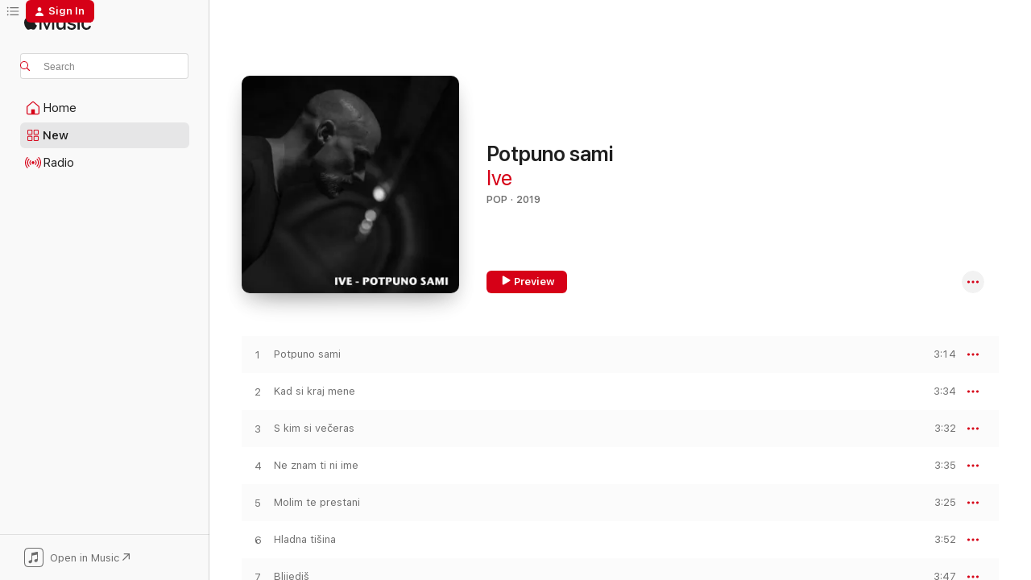

--- FILE ---
content_type: text/html
request_url: https://music.apple.com/us/album/potpuno-sami/1471532603?at=1l3v9Tx&ct=FFM_fab60dba7c0528cb981fe94949dcd560&ls=1&uo=4
body_size: 17711
content:
<!DOCTYPE html>
<html dir="ltr" lang="en-US">
    <head>
        <!-- prettier-ignore -->
        <meta charset="utf-8">
        <!-- prettier-ignore -->
        <meta http-equiv="X-UA-Compatible" content="IE=edge">
        <!-- prettier-ignore -->
        <meta
            name="viewport"
            content="width=device-width,initial-scale=1,interactive-widget=resizes-content"
        >
        <!-- prettier-ignore -->
        <meta name="applicable-device" content="pc,mobile">
        <!-- prettier-ignore -->
        <meta name="referrer" content="strict-origin">
        <!-- prettier-ignore -->
        <link
            rel="apple-touch-icon"
            sizes="180x180"
            href="/assets/favicon/favicon-180.png"
        >
        <!-- prettier-ignore -->
        <link
            rel="icon"
            type="image/png"
            sizes="32x32"
            href="/assets/favicon/favicon-32.png"
        >
        <!-- prettier-ignore -->
        <link
            rel="icon"
            type="image/png"
            sizes="16x16"
            href="/assets/favicon/favicon-16.png"
        >
        <!-- prettier-ignore -->
        <link
            rel="mask-icon"
            href="/assets/favicon/favicon.svg"
            color="#fa233b"
        >
        <!-- prettier-ignore -->
        <link rel="manifest" href="/manifest.json">

        <title>‎Potpuno sami - Album by Ive - Apple Music</title><!-- HEAD_svelte-1cypuwr_START --><link rel="preconnect" href="//www.apple.com/wss/fonts" crossorigin="anonymous"><link rel="stylesheet" href="//www.apple.com/wss/fonts?families=SF+Pro,v4%7CSF+Pro+Icons,v1&amp;display=swap" type="text/css" referrerpolicy="strict-origin-when-cross-origin"><!-- HEAD_svelte-1cypuwr_END --><!-- HEAD_svelte-eg3hvx_START -->    <meta name="description" content="Listen to Potpuno sami by Ive on Apple Music. 2019. 12 Songs. Duration: 44 minutes."> <meta name="keywords" content="listen, Potpuno sami, Ive, music, singles, songs, Pop, streaming music, apple music"> <link rel="canonical" href="https://music.apple.com/us/album/potpuno-sami/1471532603">   <link rel="alternate" type="application/json+oembed" href="https://music.apple.com/api/oembed?url=https%3A%2F%2Fmusic.apple.com%2Fus%2Falbum%2Fpotpuno-sami%2F1471532603" title="Potpuno sami by Ive on Apple Music">  <meta name="al:ios:app_store_id" content="1108187390"> <meta name="al:ios:app_name" content="Apple Music"> <meta name="apple:content_id" content="1471532603"> <meta name="apple:title" content="Potpuno sami"> <meta name="apple:description" content="Listen to Potpuno sami by Ive on Apple Music. 2019. 12 Songs. Duration: 44 minutes.">   <meta property="og:title" content="Potpuno sami by Ive on Apple Music"> <meta property="og:description" content="Album · 2019 · 12 Songs"> <meta property="og:site_name" content="Apple Music - Web Player"> <meta property="og:url" content="https://music.apple.com/us/album/potpuno-sami/1471532603"> <meta property="og:image" content="https://is1-ssl.mzstatic.com/image/thumb/Music123/v4/35/22/06/3522065f-ac24-0bfc-651a-30fca66505c9/cover.jpg/1200x630bf-60.jpg"> <meta property="og:image:secure_url" content="https://is1-ssl.mzstatic.com/image/thumb/Music123/v4/35/22/06/3522065f-ac24-0bfc-651a-30fca66505c9/cover.jpg/1200x630bf-60.jpg"> <meta property="og:image:alt" content="Potpuno sami by Ive on Apple Music"> <meta property="og:image:width" content="1200"> <meta property="og:image:height" content="630"> <meta property="og:image:type" content="image/jpg"> <meta property="og:type" content="music.album"> <meta property="og:locale" content="en_US">  <meta property="music:song_count" content="12"> <meta property="music:song" content="https://music.apple.com/us/song/potpuno-sami/1471532824"> <meta property="music:song:preview_url:secure_url" content="https://music.apple.com/us/song/potpuno-sami/1471532824"> <meta property="music:song:disc" content="1"> <meta property="music:song:duration" content="PT3M14S"> <meta property="music:song:track" content="1">  <meta property="music:song" content="https://music.apple.com/us/song/kad-si-kraj-mene/1471532829"> <meta property="music:song:preview_url:secure_url" content="https://music.apple.com/us/song/kad-si-kraj-mene/1471532829"> <meta property="music:song:disc" content="1"> <meta property="music:song:duration" content="PT3M34S"> <meta property="music:song:track" content="2">  <meta property="music:song" content="https://music.apple.com/us/song/s-kim-si-ve%C4%8Deras/1471532837"> <meta property="music:song:preview_url:secure_url" content="https://music.apple.com/us/song/s-kim-si-ve%C4%8Deras/1471532837"> <meta property="music:song:disc" content="1"> <meta property="music:song:duration" content="PT3M32S"> <meta property="music:song:track" content="3">  <meta property="music:song" content="https://music.apple.com/us/song/ne-znam-ti-ni-ime/1471532841"> <meta property="music:song:preview_url:secure_url" content="https://music.apple.com/us/song/ne-znam-ti-ni-ime/1471532841"> <meta property="music:song:disc" content="1"> <meta property="music:song:duration" content="PT3M35S"> <meta property="music:song:track" content="4">  <meta property="music:song" content="https://music.apple.com/us/song/molim-te-prestani/1471532937"> <meta property="music:song:preview_url:secure_url" content="https://music.apple.com/us/song/molim-te-prestani/1471532937"> <meta property="music:song:disc" content="1"> <meta property="music:song:duration" content="PT3M25S"> <meta property="music:song:track" content="5">  <meta property="music:song" content="https://music.apple.com/us/song/hladna-ti%C5%A1ina/1471532946"> <meta property="music:song:preview_url:secure_url" content="https://music.apple.com/us/song/hladna-ti%C5%A1ina/1471532946"> <meta property="music:song:disc" content="1"> <meta property="music:song:duration" content="PT3M52S"> <meta property="music:song:track" content="6">  <meta property="music:song" content="https://music.apple.com/us/song/blijedi%C5%A1/1471532949"> <meta property="music:song:preview_url:secure_url" content="https://music.apple.com/us/song/blijedi%C5%A1/1471532949"> <meta property="music:song:disc" content="1"> <meta property="music:song:duration" content="PT3M47S"> <meta property="music:song:track" content="7">  <meta property="music:song" content="https://music.apple.com/us/song/ja-ne%C5%A1to-osje%C4%87am/1471532963"> <meta property="music:song:preview_url:secure_url" content="https://music.apple.com/us/song/ja-ne%C5%A1to-osje%C4%87am/1471532963"> <meta property="music:song:disc" content="1"> <meta property="music:song:duration" content="PT3M48S"> <meta property="music:song:track" content="8">  <meta property="music:song" content="https://music.apple.com/us/song/ostani-tu/1471533073"> <meta property="music:song:preview_url:secure_url" content="https://music.apple.com/us/song/ostani-tu/1471533073"> <meta property="music:song:disc" content="1"> <meta property="music:song:duration" content="PT3M40S"> <meta property="music:song:track" content="9">  <meta property="music:song" content="https://music.apple.com/us/song/na-tragu-ljubavi/1471533118"> <meta property="music:song:preview_url:secure_url" content="https://music.apple.com/us/song/na-tragu-ljubavi/1471533118"> <meta property="music:song:disc" content="1"> <meta property="music:song:duration" content="PT3M29S"> <meta property="music:song:track" content="10">  <meta property="music:song" content="https://music.apple.com/us/song/samo-ona-me-boli/1471533120"> <meta property="music:song:preview_url:secure_url" content="https://music.apple.com/us/song/samo-ona-me-boli/1471533120"> <meta property="music:song:disc" content="1"> <meta property="music:song:duration" content="PT4M27S"> <meta property="music:song:track" content="11">  <meta property="music:song" content="https://music.apple.com/us/song/dok-ju-sanjam/1471533124"> <meta property="music:song:preview_url:secure_url" content="https://music.apple.com/us/song/dok-ju-sanjam/1471533124"> <meta property="music:song:disc" content="1"> <meta property="music:song:duration" content="PT4M24S"> <meta property="music:song:track" content="12">   <meta property="music:musician" content="https://music.apple.com/us/artist/ive/1471531406"> <meta property="music:release_date" content="2019-07-02T00:00:00.000Z">   <meta name="twitter:title" content="Potpuno sami by Ive on Apple Music"> <meta name="twitter:description" content="Album · 2019 · 12 Songs"> <meta name="twitter:site" content="@AppleMusic"> <meta name="twitter:image" content="https://is1-ssl.mzstatic.com/image/thumb/Music123/v4/35/22/06/3522065f-ac24-0bfc-651a-30fca66505c9/cover.jpg/600x600bf-60.jpg"> <meta name="twitter:image:alt" content="Potpuno sami by Ive on Apple Music"> <meta name="twitter:card" content="summary">       <!-- HTML_TAG_START -->
                <script id=schema:music-album type="application/ld+json">
                    {"@context":"http://schema.org","@type":"MusicAlbum","name":"Potpuno sami","description":"Listen to Potpuno sami by Ive on Apple Music. 2019. 12 Songs. Duration: 44 minutes.","citation":[],"tracks":[{"@type":"MusicRecording","name":"Potpuno sami","duration":"PT3M14S","url":"https://music.apple.com/us/song/potpuno-sami/1471532824","offers":{"@type":"Offer","category":"free","price":0},"audio":{"@type":"AudioObject","potentialAction":{"@type":"ListenAction","expectsAcceptanceOf":{"@type":"Offer","category":"free"},"target":{"@type":"EntryPoint","actionPlatform":"https://music.apple.com/us/song/potpuno-sami/1471532824"}},"name":"Potpuno sami","contentUrl":"https://audio-ssl.itunes.apple.com/itunes-assets/AudioPreview123/v4/da/c3/05/dac30570-2cb8-19a3-6c72-aeb4ad605b51/mzaf_6294273680037876420.plus.aac.ep.m4a","duration":"PT3M14S","uploadDate":"2019-07-02","thumbnailUrl":"https://is1-ssl.mzstatic.com/image/thumb/Music123/v4/35/22/06/3522065f-ac24-0bfc-651a-30fca66505c9/cover.jpg/1200x630bb.jpg"}},{"@type":"MusicRecording","name":"Kad si kraj mene","duration":"PT3M34S","url":"https://music.apple.com/us/song/kad-si-kraj-mene/1471532829","offers":{"@type":"Offer","category":"free","price":0},"audio":{"@type":"AudioObject","potentialAction":{"@type":"ListenAction","expectsAcceptanceOf":{"@type":"Offer","category":"free"},"target":{"@type":"EntryPoint","actionPlatform":"https://music.apple.com/us/song/kad-si-kraj-mene/1471532829"}},"name":"Kad si kraj mene","contentUrl":"https://audio-ssl.itunes.apple.com/itunes-assets/AudioPreview113/v4/bf/18/77/bf187702-75a6-303f-0c58-2e704d2f0b64/mzaf_12501425462088342366.plus.aac.ep.m4a","duration":"PT3M34S","uploadDate":"2019-07-02","thumbnailUrl":"https://is1-ssl.mzstatic.com/image/thumb/Music123/v4/35/22/06/3522065f-ac24-0bfc-651a-30fca66505c9/cover.jpg/1200x630bb.jpg"}},{"@type":"MusicRecording","name":"S kim si večeras","duration":"PT3M32S","url":"https://music.apple.com/us/song/s-kim-si-ve%C4%8Deras/1471532837","offers":{"@type":"Offer","category":"free","price":0},"audio":{"@type":"AudioObject","potentialAction":{"@type":"ListenAction","expectsAcceptanceOf":{"@type":"Offer","category":"free"},"target":{"@type":"EntryPoint","actionPlatform":"https://music.apple.com/us/song/s-kim-si-ve%C4%8Deras/1471532837"}},"name":"S kim si večeras","contentUrl":"https://audio-ssl.itunes.apple.com/itunes-assets/AudioPreview123/v4/c2/8e/cb/c28ecbe8-3159-ac8c-f6d2-b08eb9159572/mzaf_12673583135029401239.plus.aac.ep.m4a","duration":"PT3M32S","uploadDate":"2019-07-02","thumbnailUrl":"https://is1-ssl.mzstatic.com/image/thumb/Music123/v4/35/22/06/3522065f-ac24-0bfc-651a-30fca66505c9/cover.jpg/1200x630bb.jpg"}},{"@type":"MusicRecording","name":"Ne znam ti ni ime","duration":"PT3M35S","url":"https://music.apple.com/us/song/ne-znam-ti-ni-ime/1471532841","offers":{"@type":"Offer","category":"free","price":0},"audio":{"@type":"AudioObject","potentialAction":{"@type":"ListenAction","expectsAcceptanceOf":{"@type":"Offer","category":"free"},"target":{"@type":"EntryPoint","actionPlatform":"https://music.apple.com/us/song/ne-znam-ti-ni-ime/1471532841"}},"name":"Ne znam ti ni ime","contentUrl":"https://audio-ssl.itunes.apple.com/itunes-assets/AudioPreview113/v4/a3/85/d4/a385d44b-23e6-cf55-f11c-f93701bf445b/mzaf_17424645416890396185.plus.aac.ep.m4a","duration":"PT3M35S","uploadDate":"2019-07-02","thumbnailUrl":"https://is1-ssl.mzstatic.com/image/thumb/Music123/v4/35/22/06/3522065f-ac24-0bfc-651a-30fca66505c9/cover.jpg/1200x630bb.jpg"}},{"@type":"MusicRecording","name":"Molim te prestani","duration":"PT3M25S","url":"https://music.apple.com/us/song/molim-te-prestani/1471532937","offers":{"@type":"Offer","category":"free","price":0},"audio":{"@type":"AudioObject","potentialAction":{"@type":"ListenAction","expectsAcceptanceOf":{"@type":"Offer","category":"free"},"target":{"@type":"EntryPoint","actionPlatform":"https://music.apple.com/us/song/molim-te-prestani/1471532937"}},"name":"Molim te prestani","contentUrl":"https://audio-ssl.itunes.apple.com/itunes-assets/AudioPreview123/v4/f9/49/d9/f949d92e-2041-16bd-8d01-1773fee5613c/mzaf_6378996840250887342.plus.aac.ep.m4a","duration":"PT3M25S","uploadDate":"2019-07-02","thumbnailUrl":"https://is1-ssl.mzstatic.com/image/thumb/Music123/v4/35/22/06/3522065f-ac24-0bfc-651a-30fca66505c9/cover.jpg/1200x630bb.jpg"}},{"@type":"MusicRecording","name":"Hladna tišina","duration":"PT3M52S","url":"https://music.apple.com/us/song/hladna-ti%C5%A1ina/1471532946","offers":{"@type":"Offer","category":"free","price":0},"audio":{"@type":"AudioObject","potentialAction":{"@type":"ListenAction","expectsAcceptanceOf":{"@type":"Offer","category":"free"},"target":{"@type":"EntryPoint","actionPlatform":"https://music.apple.com/us/song/hladna-ti%C5%A1ina/1471532946"}},"name":"Hladna tišina","contentUrl":"https://audio-ssl.itunes.apple.com/itunes-assets/AudioPreview123/v4/5d/14/7a/5d147a89-7078-61bf-14e9-9d1752ce0d0f/mzaf_13279463340859339508.plus.aac.ep.m4a","duration":"PT3M52S","uploadDate":"2019-07-02","thumbnailUrl":"https://is1-ssl.mzstatic.com/image/thumb/Music123/v4/35/22/06/3522065f-ac24-0bfc-651a-30fca66505c9/cover.jpg/1200x630bb.jpg"}},{"@type":"MusicRecording","name":"Blijediš","duration":"PT3M47S","url":"https://music.apple.com/us/song/blijedi%C5%A1/1471532949","offers":{"@type":"Offer","category":"free","price":0},"audio":{"@type":"AudioObject","potentialAction":{"@type":"ListenAction","expectsAcceptanceOf":{"@type":"Offer","category":"free"},"target":{"@type":"EntryPoint","actionPlatform":"https://music.apple.com/us/song/blijedi%C5%A1/1471532949"}},"name":"Blijediš","contentUrl":"https://audio-ssl.itunes.apple.com/itunes-assets/AudioPreview113/v4/d9/00/fb/d900fb1d-0550-9f66-8de2-41ce76e9934d/mzaf_10781484536365078192.plus.aac.ep.m4a","duration":"PT3M47S","uploadDate":"2019-07-02","thumbnailUrl":"https://is1-ssl.mzstatic.com/image/thumb/Music123/v4/35/22/06/3522065f-ac24-0bfc-651a-30fca66505c9/cover.jpg/1200x630bb.jpg"}},{"@type":"MusicRecording","name":"Ja nešto osjećam","duration":"PT3M48S","url":"https://music.apple.com/us/song/ja-ne%C5%A1to-osje%C4%87am/1471532963","offers":{"@type":"Offer","category":"free","price":0},"audio":{"@type":"AudioObject","potentialAction":{"@type":"ListenAction","expectsAcceptanceOf":{"@type":"Offer","category":"free"},"target":{"@type":"EntryPoint","actionPlatform":"https://music.apple.com/us/song/ja-ne%C5%A1to-osje%C4%87am/1471532963"}},"name":"Ja nešto osjećam","contentUrl":"https://audio-ssl.itunes.apple.com/itunes-assets/AudioPreview113/v4/ce/e7/fd/cee7fdac-c5e7-9b7f-e11f-1e9b97ee63ae/mzaf_13271053423529913499.plus.aac.ep.m4a","duration":"PT3M48S","uploadDate":"2019-07-02","thumbnailUrl":"https://is1-ssl.mzstatic.com/image/thumb/Music123/v4/35/22/06/3522065f-ac24-0bfc-651a-30fca66505c9/cover.jpg/1200x630bb.jpg"}},{"@type":"MusicRecording","name":"Ostani tu","duration":"PT3M40S","url":"https://music.apple.com/us/song/ostani-tu/1471533073","offers":{"@type":"Offer","category":"free","price":0},"audio":{"@type":"AudioObject","potentialAction":{"@type":"ListenAction","expectsAcceptanceOf":{"@type":"Offer","category":"free"},"target":{"@type":"EntryPoint","actionPlatform":"https://music.apple.com/us/song/ostani-tu/1471533073"}},"name":"Ostani tu","contentUrl":"https://audio-ssl.itunes.apple.com/itunes-assets/AudioPreview113/v4/61/61/ab/6161aba4-779a-babd-4a30-e787b9e06c69/mzaf_13768056749272325298.plus.aac.ep.m4a","duration":"PT3M40S","uploadDate":"2019-07-02","thumbnailUrl":"https://is1-ssl.mzstatic.com/image/thumb/Music123/v4/35/22/06/3522065f-ac24-0bfc-651a-30fca66505c9/cover.jpg/1200x630bb.jpg"}},{"@type":"MusicRecording","name":"Na tragu ljubavi","duration":"PT3M29S","url":"https://music.apple.com/us/song/na-tragu-ljubavi/1471533118","offers":{"@type":"Offer","category":"free","price":0},"audio":{"@type":"AudioObject","potentialAction":{"@type":"ListenAction","expectsAcceptanceOf":{"@type":"Offer","category":"free"},"target":{"@type":"EntryPoint","actionPlatform":"https://music.apple.com/us/song/na-tragu-ljubavi/1471533118"}},"name":"Na tragu ljubavi","contentUrl":"https://audio-ssl.itunes.apple.com/itunes-assets/AudioPreview113/v4/69/5d/ba/695dba28-a3f6-57b5-0312-a4faa88ce128/mzaf_12057592785769767384.plus.aac.ep.m4a","duration":"PT3M29S","uploadDate":"2019-07-02","thumbnailUrl":"https://is1-ssl.mzstatic.com/image/thumb/Music123/v4/35/22/06/3522065f-ac24-0bfc-651a-30fca66505c9/cover.jpg/1200x630bb.jpg"}},{"@type":"MusicRecording","name":"Samo ona me boli","duration":"PT4M27S","url":"https://music.apple.com/us/song/samo-ona-me-boli/1471533120","offers":{"@type":"Offer","category":"free","price":0},"audio":{"@type":"AudioObject","potentialAction":{"@type":"ListenAction","expectsAcceptanceOf":{"@type":"Offer","category":"free"},"target":{"@type":"EntryPoint","actionPlatform":"https://music.apple.com/us/song/samo-ona-me-boli/1471533120"}},"name":"Samo ona me boli","contentUrl":"https://audio-ssl.itunes.apple.com/itunes-assets/AudioPreview113/v4/3b/95/2c/3b952ca9-6f5d-ee6a-2161-ac22912bbcbc/mzaf_17020103877831817149.plus.aac.ep.m4a","duration":"PT4M27S","uploadDate":"2019-07-02","thumbnailUrl":"https://is1-ssl.mzstatic.com/image/thumb/Music123/v4/35/22/06/3522065f-ac24-0bfc-651a-30fca66505c9/cover.jpg/1200x630bb.jpg"}},{"@type":"MusicRecording","name":"Dok ju sanjam","duration":"PT4M24S","url":"https://music.apple.com/us/song/dok-ju-sanjam/1471533124","offers":{"@type":"Offer","category":"free","price":0},"audio":{"@type":"AudioObject","potentialAction":{"@type":"ListenAction","expectsAcceptanceOf":{"@type":"Offer","category":"free"},"target":{"@type":"EntryPoint","actionPlatform":"https://music.apple.com/us/song/dok-ju-sanjam/1471533124"}},"name":"Dok ju sanjam","contentUrl":"https://audio-ssl.itunes.apple.com/itunes-assets/AudioPreview113/v4/44/c4/49/44c4499b-21ad-fe19-ad1f-b070e7415a05/mzaf_17955612597711981768.plus.aac.ep.m4a","duration":"PT4M24S","uploadDate":"2019-07-02","thumbnailUrl":"https://is1-ssl.mzstatic.com/image/thumb/Music123/v4/35/22/06/3522065f-ac24-0bfc-651a-30fca66505c9/cover.jpg/1200x630bb.jpg"}}],"workExample":[{"@type":"MusicAlbum","image":"https://is1-ssl.mzstatic.com/image/thumb/Music211/v4/e8/09/6b/e8096b45-9d71-50a6-e0bd-dfdebe544627/cover.jpg/1200x630bb.jpg","url":"https://music.apple.com/us/album/samo-jedna-postoji-ljubav-single/1750500012","name":"Samo jedna postoji ljubav - Single"},{"@type":"MusicAlbum","image":"https://is1-ssl.mzstatic.com/image/thumb/Music114/v4/42/4c/39/424c3960-4918-c3f0-cbce-ca259da8426d/cover.jpg/1200x630bb.jpg","url":"https://music.apple.com/us/album/%C5%BEena-i-bol/1534651686","name":"Žena i bol"},{"@type":"MusicAlbum","image":"https://is1-ssl.mzstatic.com/image/thumb/Music126/v4/37/19/7c/37197cfb-40eb-7aa5-491a-08df62a10ae2/cover.jpg/1200x630bb.jpg","url":"https://music.apple.com/us/album/kapi-ki%C5%A1e-single/1693711650","name":"Kapi kiše - Single"},{"@type":"MusicAlbum","image":"https://is1-ssl.mzstatic.com/image/thumb/Music115/v4/56/08/ba/5608ba35-edea-36ff-a8e7-27d31179c649/cover.jpg/1200x630bb.jpg","url":"https://music.apple.com/us/album/dijagnoza-tuga-single/1584859551","name":"Dijagnoza Tuga - Single"},{"@type":"MusicAlbum","image":"https://is1-ssl.mzstatic.com/image/thumb/Music122/v4/b0/14/17/b01417a6-8176-a13a-0ddb-3f8a4bd34645/cover.jpg/1200x630bb.jpg","url":"https://music.apple.com/us/album/zarobio-me-strah-single/1643661703","name":"Zarobio Me Strah - Single"},{"@type":"MusicRecording","name":"Potpuno sami","duration":"PT3M14S","url":"https://music.apple.com/us/song/potpuno-sami/1471532824","offers":{"@type":"Offer","category":"free","price":0},"audio":{"@type":"AudioObject","potentialAction":{"@type":"ListenAction","expectsAcceptanceOf":{"@type":"Offer","category":"free"},"target":{"@type":"EntryPoint","actionPlatform":"https://music.apple.com/us/song/potpuno-sami/1471532824"}},"name":"Potpuno sami","contentUrl":"https://audio-ssl.itunes.apple.com/itunes-assets/AudioPreview123/v4/da/c3/05/dac30570-2cb8-19a3-6c72-aeb4ad605b51/mzaf_6294273680037876420.plus.aac.ep.m4a","duration":"PT3M14S","uploadDate":"2019-07-02","thumbnailUrl":"https://is1-ssl.mzstatic.com/image/thumb/Music123/v4/35/22/06/3522065f-ac24-0bfc-651a-30fca66505c9/cover.jpg/1200x630bb.jpg"}},{"@type":"MusicRecording","name":"Kad si kraj mene","duration":"PT3M34S","url":"https://music.apple.com/us/song/kad-si-kraj-mene/1471532829","offers":{"@type":"Offer","category":"free","price":0},"audio":{"@type":"AudioObject","potentialAction":{"@type":"ListenAction","expectsAcceptanceOf":{"@type":"Offer","category":"free"},"target":{"@type":"EntryPoint","actionPlatform":"https://music.apple.com/us/song/kad-si-kraj-mene/1471532829"}},"name":"Kad si kraj mene","contentUrl":"https://audio-ssl.itunes.apple.com/itunes-assets/AudioPreview113/v4/bf/18/77/bf187702-75a6-303f-0c58-2e704d2f0b64/mzaf_12501425462088342366.plus.aac.ep.m4a","duration":"PT3M34S","uploadDate":"2019-07-02","thumbnailUrl":"https://is1-ssl.mzstatic.com/image/thumb/Music123/v4/35/22/06/3522065f-ac24-0bfc-651a-30fca66505c9/cover.jpg/1200x630bb.jpg"}},{"@type":"MusicRecording","name":"S kim si večeras","duration":"PT3M32S","url":"https://music.apple.com/us/song/s-kim-si-ve%C4%8Deras/1471532837","offers":{"@type":"Offer","category":"free","price":0},"audio":{"@type":"AudioObject","potentialAction":{"@type":"ListenAction","expectsAcceptanceOf":{"@type":"Offer","category":"free"},"target":{"@type":"EntryPoint","actionPlatform":"https://music.apple.com/us/song/s-kim-si-ve%C4%8Deras/1471532837"}},"name":"S kim si večeras","contentUrl":"https://audio-ssl.itunes.apple.com/itunes-assets/AudioPreview123/v4/c2/8e/cb/c28ecbe8-3159-ac8c-f6d2-b08eb9159572/mzaf_12673583135029401239.plus.aac.ep.m4a","duration":"PT3M32S","uploadDate":"2019-07-02","thumbnailUrl":"https://is1-ssl.mzstatic.com/image/thumb/Music123/v4/35/22/06/3522065f-ac24-0bfc-651a-30fca66505c9/cover.jpg/1200x630bb.jpg"}},{"@type":"MusicRecording","name":"Ne znam ti ni ime","duration":"PT3M35S","url":"https://music.apple.com/us/song/ne-znam-ti-ni-ime/1471532841","offers":{"@type":"Offer","category":"free","price":0},"audio":{"@type":"AudioObject","potentialAction":{"@type":"ListenAction","expectsAcceptanceOf":{"@type":"Offer","category":"free"},"target":{"@type":"EntryPoint","actionPlatform":"https://music.apple.com/us/song/ne-znam-ti-ni-ime/1471532841"}},"name":"Ne znam ti ni ime","contentUrl":"https://audio-ssl.itunes.apple.com/itunes-assets/AudioPreview113/v4/a3/85/d4/a385d44b-23e6-cf55-f11c-f93701bf445b/mzaf_17424645416890396185.plus.aac.ep.m4a","duration":"PT3M35S","uploadDate":"2019-07-02","thumbnailUrl":"https://is1-ssl.mzstatic.com/image/thumb/Music123/v4/35/22/06/3522065f-ac24-0bfc-651a-30fca66505c9/cover.jpg/1200x630bb.jpg"}},{"@type":"MusicRecording","name":"Molim te prestani","duration":"PT3M25S","url":"https://music.apple.com/us/song/molim-te-prestani/1471532937","offers":{"@type":"Offer","category":"free","price":0},"audio":{"@type":"AudioObject","potentialAction":{"@type":"ListenAction","expectsAcceptanceOf":{"@type":"Offer","category":"free"},"target":{"@type":"EntryPoint","actionPlatform":"https://music.apple.com/us/song/molim-te-prestani/1471532937"}},"name":"Molim te prestani","contentUrl":"https://audio-ssl.itunes.apple.com/itunes-assets/AudioPreview123/v4/f9/49/d9/f949d92e-2041-16bd-8d01-1773fee5613c/mzaf_6378996840250887342.plus.aac.ep.m4a","duration":"PT3M25S","uploadDate":"2019-07-02","thumbnailUrl":"https://is1-ssl.mzstatic.com/image/thumb/Music123/v4/35/22/06/3522065f-ac24-0bfc-651a-30fca66505c9/cover.jpg/1200x630bb.jpg"}},{"@type":"MusicRecording","name":"Hladna tišina","duration":"PT3M52S","url":"https://music.apple.com/us/song/hladna-ti%C5%A1ina/1471532946","offers":{"@type":"Offer","category":"free","price":0},"audio":{"@type":"AudioObject","potentialAction":{"@type":"ListenAction","expectsAcceptanceOf":{"@type":"Offer","category":"free"},"target":{"@type":"EntryPoint","actionPlatform":"https://music.apple.com/us/song/hladna-ti%C5%A1ina/1471532946"}},"name":"Hladna tišina","contentUrl":"https://audio-ssl.itunes.apple.com/itunes-assets/AudioPreview123/v4/5d/14/7a/5d147a89-7078-61bf-14e9-9d1752ce0d0f/mzaf_13279463340859339508.plus.aac.ep.m4a","duration":"PT3M52S","uploadDate":"2019-07-02","thumbnailUrl":"https://is1-ssl.mzstatic.com/image/thumb/Music123/v4/35/22/06/3522065f-ac24-0bfc-651a-30fca66505c9/cover.jpg/1200x630bb.jpg"}},{"@type":"MusicRecording","name":"Blijediš","duration":"PT3M47S","url":"https://music.apple.com/us/song/blijedi%C5%A1/1471532949","offers":{"@type":"Offer","category":"free","price":0},"audio":{"@type":"AudioObject","potentialAction":{"@type":"ListenAction","expectsAcceptanceOf":{"@type":"Offer","category":"free"},"target":{"@type":"EntryPoint","actionPlatform":"https://music.apple.com/us/song/blijedi%C5%A1/1471532949"}},"name":"Blijediš","contentUrl":"https://audio-ssl.itunes.apple.com/itunes-assets/AudioPreview113/v4/d9/00/fb/d900fb1d-0550-9f66-8de2-41ce76e9934d/mzaf_10781484536365078192.plus.aac.ep.m4a","duration":"PT3M47S","uploadDate":"2019-07-02","thumbnailUrl":"https://is1-ssl.mzstatic.com/image/thumb/Music123/v4/35/22/06/3522065f-ac24-0bfc-651a-30fca66505c9/cover.jpg/1200x630bb.jpg"}},{"@type":"MusicRecording","name":"Ja nešto osjećam","duration":"PT3M48S","url":"https://music.apple.com/us/song/ja-ne%C5%A1to-osje%C4%87am/1471532963","offers":{"@type":"Offer","category":"free","price":0},"audio":{"@type":"AudioObject","potentialAction":{"@type":"ListenAction","expectsAcceptanceOf":{"@type":"Offer","category":"free"},"target":{"@type":"EntryPoint","actionPlatform":"https://music.apple.com/us/song/ja-ne%C5%A1to-osje%C4%87am/1471532963"}},"name":"Ja nešto osjećam","contentUrl":"https://audio-ssl.itunes.apple.com/itunes-assets/AudioPreview113/v4/ce/e7/fd/cee7fdac-c5e7-9b7f-e11f-1e9b97ee63ae/mzaf_13271053423529913499.plus.aac.ep.m4a","duration":"PT3M48S","uploadDate":"2019-07-02","thumbnailUrl":"https://is1-ssl.mzstatic.com/image/thumb/Music123/v4/35/22/06/3522065f-ac24-0bfc-651a-30fca66505c9/cover.jpg/1200x630bb.jpg"}},{"@type":"MusicRecording","name":"Ostani tu","duration":"PT3M40S","url":"https://music.apple.com/us/song/ostani-tu/1471533073","offers":{"@type":"Offer","category":"free","price":0},"audio":{"@type":"AudioObject","potentialAction":{"@type":"ListenAction","expectsAcceptanceOf":{"@type":"Offer","category":"free"},"target":{"@type":"EntryPoint","actionPlatform":"https://music.apple.com/us/song/ostani-tu/1471533073"}},"name":"Ostani tu","contentUrl":"https://audio-ssl.itunes.apple.com/itunes-assets/AudioPreview113/v4/61/61/ab/6161aba4-779a-babd-4a30-e787b9e06c69/mzaf_13768056749272325298.plus.aac.ep.m4a","duration":"PT3M40S","uploadDate":"2019-07-02","thumbnailUrl":"https://is1-ssl.mzstatic.com/image/thumb/Music123/v4/35/22/06/3522065f-ac24-0bfc-651a-30fca66505c9/cover.jpg/1200x630bb.jpg"}},{"@type":"MusicRecording","name":"Na tragu ljubavi","duration":"PT3M29S","url":"https://music.apple.com/us/song/na-tragu-ljubavi/1471533118","offers":{"@type":"Offer","category":"free","price":0},"audio":{"@type":"AudioObject","potentialAction":{"@type":"ListenAction","expectsAcceptanceOf":{"@type":"Offer","category":"free"},"target":{"@type":"EntryPoint","actionPlatform":"https://music.apple.com/us/song/na-tragu-ljubavi/1471533118"}},"name":"Na tragu ljubavi","contentUrl":"https://audio-ssl.itunes.apple.com/itunes-assets/AudioPreview113/v4/69/5d/ba/695dba28-a3f6-57b5-0312-a4faa88ce128/mzaf_12057592785769767384.plus.aac.ep.m4a","duration":"PT3M29S","uploadDate":"2019-07-02","thumbnailUrl":"https://is1-ssl.mzstatic.com/image/thumb/Music123/v4/35/22/06/3522065f-ac24-0bfc-651a-30fca66505c9/cover.jpg/1200x630bb.jpg"}},{"@type":"MusicRecording","name":"Samo ona me boli","duration":"PT4M27S","url":"https://music.apple.com/us/song/samo-ona-me-boli/1471533120","offers":{"@type":"Offer","category":"free","price":0},"audio":{"@type":"AudioObject","potentialAction":{"@type":"ListenAction","expectsAcceptanceOf":{"@type":"Offer","category":"free"},"target":{"@type":"EntryPoint","actionPlatform":"https://music.apple.com/us/song/samo-ona-me-boli/1471533120"}},"name":"Samo ona me boli","contentUrl":"https://audio-ssl.itunes.apple.com/itunes-assets/AudioPreview113/v4/3b/95/2c/3b952ca9-6f5d-ee6a-2161-ac22912bbcbc/mzaf_17020103877831817149.plus.aac.ep.m4a","duration":"PT4M27S","uploadDate":"2019-07-02","thumbnailUrl":"https://is1-ssl.mzstatic.com/image/thumb/Music123/v4/35/22/06/3522065f-ac24-0bfc-651a-30fca66505c9/cover.jpg/1200x630bb.jpg"}},{"@type":"MusicRecording","name":"Dok ju sanjam","duration":"PT4M24S","url":"https://music.apple.com/us/song/dok-ju-sanjam/1471533124","offers":{"@type":"Offer","category":"free","price":0},"audio":{"@type":"AudioObject","potentialAction":{"@type":"ListenAction","expectsAcceptanceOf":{"@type":"Offer","category":"free"},"target":{"@type":"EntryPoint","actionPlatform":"https://music.apple.com/us/song/dok-ju-sanjam/1471533124"}},"name":"Dok ju sanjam","contentUrl":"https://audio-ssl.itunes.apple.com/itunes-assets/AudioPreview113/v4/44/c4/49/44c4499b-21ad-fe19-ad1f-b070e7415a05/mzaf_17955612597711981768.plus.aac.ep.m4a","duration":"PT4M24S","uploadDate":"2019-07-02","thumbnailUrl":"https://is1-ssl.mzstatic.com/image/thumb/Music123/v4/35/22/06/3522065f-ac24-0bfc-651a-30fca66505c9/cover.jpg/1200x630bb.jpg"}}],"url":"https://music.apple.com/us/album/potpuno-sami/1471532603","image":"https://is1-ssl.mzstatic.com/image/thumb/Music123/v4/35/22/06/3522065f-ac24-0bfc-651a-30fca66505c9/cover.jpg/1200x630bb.jpg","potentialAction":{"@type":"ListenAction","expectsAcceptanceOf":{"@type":"Offer","category":"free"},"target":{"@type":"EntryPoint","actionPlatform":"https://music.apple.com/us/album/potpuno-sami/1471532603"}},"genre":["Pop","Music"],"datePublished":"2019-07-02","byArtist":[{"@type":"MusicGroup","url":"https://music.apple.com/us/artist/ive/1471531406","name":"Ive"}]}
                </script>
                <!-- HTML_TAG_END -->    <!-- HEAD_svelte-eg3hvx_END -->
      <script type="module" crossorigin src="/assets/index~8a6f659a1b.js"></script>
      <link rel="stylesheet" href="/assets/index~99bed3cf08.css">
      <script type="module">import.meta.url;import("_").catch(()=>1);async function* g(){};window.__vite_is_modern_browser=true;</script>
      <script type="module">!function(){if(window.__vite_is_modern_browser)return;console.warn("vite: loading legacy chunks, syntax error above and the same error below should be ignored");var e=document.getElementById("vite-legacy-polyfill"),n=document.createElement("script");n.src=e.src,n.onload=function(){System.import(document.getElementById('vite-legacy-entry').getAttribute('data-src'))},document.body.appendChild(n)}();</script>
    </head>
    <body>
        <script src="/assets/focus-visible/focus-visible.min.js"></script>
        
        <script
            async
            src="/includes/js-cdn/musickit/v3/amp/musickit.js"
        ></script>
        <script
            type="module"
            async
            src="/includes/js-cdn/musickit/v3/components/musickit-components/musickit-components.esm.js"
        ></script>
        <script
            nomodule
            async
            src="/includes/js-cdn/musickit/v3/components/musickit-components/musickit-components.js"
        ></script>
        <svg style="display: none" xmlns="http://www.w3.org/2000/svg">
            <symbol id="play-circle-fill" viewBox="0 0 60 60">
                <path
                    class="icon-circle-fill__circle"
                    fill="var(--iconCircleFillBG, transparent)"
                    d="M30 60c16.411 0 30-13.617 30-30C60 13.588 46.382 0 29.971 0 13.588 0 .001 13.588.001 30c0 16.383 13.617 30 30 30Z"
                />
                <path
                    fill="var(--iconFillArrow, var(--keyColor, black))"
                    d="M24.411 41.853c-1.41.853-3.028.177-3.028-1.294V19.47c0-1.44 1.735-2.058 3.028-1.294l17.265 10.235a1.89 1.89 0 0 1 0 3.265L24.411 41.853Z"
                />
            </symbol>
        </svg>
        <div class="body-container">
              <div class="app-container svelte-t3vj1e" data-testid="app-container">   <div class="header svelte-rjjbqs" data-testid="header"><nav data-testid="navigation" class="navigation svelte-13li0vp"><div class="navigation__header svelte-13li0vp"><div data-testid="logo" class="logo svelte-1o7dz8w"> <a aria-label="Apple Music" role="img" href="https://music.apple.com/us/home" class="svelte-1o7dz8w"><svg height="20" viewBox="0 0 83 20" width="83" xmlns="http://www.w3.org/2000/svg" class="logo" aria-hidden="true"><path d="M34.752 19.746V6.243h-.088l-5.433 13.503h-2.074L21.711 6.243h-.087v13.503h-2.548V1.399h3.235l5.833 14.621h.1l5.82-14.62h3.248v18.347h-2.56zm16.649 0h-2.586v-2.263h-.062c-.725 1.602-2.061 2.504-4.072 2.504-2.86 0-4.61-1.894-4.61-4.958V6.37h2.698v8.125c0 2.034.95 3.127 2.81 3.127 1.95 0 3.124-1.373 3.124-3.458V6.37H51.4v13.376zm7.394-13.618c3.06 0 5.046 1.73 5.134 4.196h-2.536c-.15-1.296-1.087-2.11-2.598-2.11-1.462 0-2.436.724-2.436 1.793 0 .839.6 1.41 2.023 1.741l2.136.496c2.686.636 3.71 1.704 3.71 3.636 0 2.442-2.236 4.12-5.333 4.12-3.285 0-5.26-1.64-5.509-4.183h2.673c.25 1.398 1.187 2.085 2.836 2.085 1.623 0 2.623-.687 2.623-1.78 0-.865-.487-1.373-1.924-1.704l-2.136-.508c-2.498-.585-3.735-1.806-3.735-3.75 0-2.391 2.049-4.032 5.072-4.032zM66.1 2.836c0-.878.7-1.577 1.561-1.577.862 0 1.55.7 1.55 1.577 0 .864-.688 1.576-1.55 1.576a1.573 1.573 0 0 1-1.56-1.576zm.212 3.534h2.698v13.376h-2.698zm14.089 4.603c-.275-1.424-1.324-2.556-3.085-2.556-2.086 0-3.46 1.767-3.46 4.64 0 2.938 1.386 4.642 3.485 4.642 1.66 0 2.748-.928 3.06-2.48H83C82.713 18.067 80.477 20 77.317 20c-3.76 0-6.208-2.62-6.208-6.942 0-4.247 2.448-6.93 6.183-6.93 3.385 0 5.446 2.213 5.683 4.845h-2.573zM10.824 3.189c-.698.834-1.805 1.496-2.913 1.398-.145-1.128.41-2.33 1.036-3.065C9.644.662 10.848.05 11.835 0c.121 1.178-.336 2.33-1.01 3.19zm.999 1.619c.624.049 2.425.244 3.578 1.98-.096.074-2.137 1.272-2.113 3.79.024 3.01 2.593 4.012 2.617 4.037-.024.074-.407 1.419-1.344 2.812-.817 1.224-1.657 2.422-3.002 2.447-1.297.024-1.73-.783-3.218-.783-1.489 0-1.97.758-3.194.807-1.297.048-2.28-1.297-3.097-2.52C.368 14.908-.904 10.408.825 7.375c.84-1.516 2.377-2.47 4.034-2.495 1.273-.023 2.45.857 3.218.857.769 0 2.137-1.027 3.746-.93z"></path></svg></a>   </div> <div class="search-input-wrapper svelte-nrtdem" data-testid="search-input"><div data-testid="amp-search-input" aria-controls="search-suggestions" aria-expanded="false" aria-haspopup="listbox" aria-owns="search-suggestions" class="search-input-container svelte-rg26q6" tabindex="-1" role=""><div class="flex-container svelte-rg26q6"><form id="search-input-form" class="svelte-rg26q6"><svg height="16" width="16" viewBox="0 0 16 16" class="search-svg" aria-hidden="true"><path d="M11.87 10.835c.018.015.035.03.051.047l3.864 3.863a.735.735 0 1 1-1.04 1.04l-3.863-3.864a.744.744 0 0 1-.047-.051 6.667 6.667 0 1 1 1.035-1.035zM6.667 12a5.333 5.333 0 1 0 0-10.667 5.333 5.333 0 0 0 0 10.667z"></path></svg> <input aria-autocomplete="list" aria-multiline="false" aria-controls="search-suggestions" aria-label="Search" placeholder="Search" spellcheck="false" autocomplete="off" autocorrect="off" autocapitalize="off" type="text" inputmode="search" class="search-input__text-field svelte-rg26q6" data-testid="search-input__text-field"></form> </div> <div data-testid="search-scope-bar"></div>   </div> </div></div> <div data-testid="navigation-content" class="navigation__content svelte-13li0vp" id="navigation" aria-hidden="false"><div class="navigation__scrollable-container svelte-13li0vp"><div data-testid="navigation-items-primary" class="navigation-items navigation-items--primary svelte-ng61m8"> <ul class="navigation-items__list svelte-ng61m8">  <li class="navigation-item navigation-item__home svelte-1a5yt87" aria-selected="false" data-testid="navigation-item"> <a href="https://music.apple.com/us/home" class="navigation-item__link svelte-1a5yt87" role="button" data-testid="home" aria-pressed="false"><div class="navigation-item__content svelte-zhx7t9"> <span class="navigation-item__icon svelte-zhx7t9"> <svg width="24" height="24" viewBox="0 0 24 24" xmlns="http://www.w3.org/2000/svg" aria-hidden="true"><path d="M5.93 20.16a1.94 1.94 0 0 1-1.43-.502c-.334-.335-.502-.794-.502-1.393v-7.142c0-.362.062-.688.177-.953.123-.264.326-.529.6-.75l6.145-5.157c.176-.141.344-.247.52-.318.176-.07.362-.105.564-.105.194 0 .388.035.565.105.176.07.352.177.52.318l6.146 5.158c.273.23.467.476.59.75.124.264.177.59.177.96v7.134c0 .59-.159 1.058-.503 1.393-.335.335-.811.503-1.428.503H5.929Zm12.14-1.172c.221 0 .406-.07.547-.212a.688.688 0 0 0 .22-.511v-7.142c0-.177-.026-.344-.087-.459a.97.97 0 0 0-.265-.353l-6.154-5.149a.756.756 0 0 0-.177-.115.37.37 0 0 0-.15-.035.37.37 0 0 0-.158.035l-.177.115-6.145 5.15a.982.982 0 0 0-.274.352 1.13 1.13 0 0 0-.088.468v7.133c0 .203.08.379.23.511a.744.744 0 0 0 .546.212h12.133Zm-8.323-4.7c0-.176.062-.326.177-.432a.6.6 0 0 1 .423-.159h3.315c.176 0 .326.053.432.16s.159.255.159.431v4.973H9.756v-4.973Z"></path></svg> </span> <span class="navigation-item__label svelte-zhx7t9"> Home </span> </div></a>  </li>  <li class="navigation-item navigation-item__new svelte-1a5yt87" aria-selected="false" data-testid="navigation-item"> <a href="https://music.apple.com/us/new" class="navigation-item__link svelte-1a5yt87" role="button" data-testid="new" aria-pressed="false"><div class="navigation-item__content svelte-zhx7t9"> <span class="navigation-item__icon svelte-zhx7t9"> <svg height="24" viewBox="0 0 24 24" width="24" aria-hidden="true"><path d="M9.92 11.354c.966 0 1.453-.487 1.453-1.49v-3.4c0-1.004-.487-1.483-1.453-1.483H6.452C5.487 4.981 5 5.46 5 6.464v3.4c0 1.003.487 1.49 1.452 1.49zm7.628 0c.965 0 1.452-.487 1.452-1.49v-3.4c0-1.004-.487-1.483-1.452-1.483h-3.46c-.974 0-1.46.479-1.46 1.483v3.4c0 1.003.486 1.49 1.46 1.49zm-7.65-1.073h-3.43c-.266 0-.396-.137-.396-.418v-3.4c0-.273.13-.41.396-.41h3.43c.265 0 .402.137.402.41v3.4c0 .281-.137.418-.403.418zm7.634 0h-3.43c-.273 0-.402-.137-.402-.418v-3.4c0-.273.129-.41.403-.41h3.43c.265 0 .395.137.395.41v3.4c0 .281-.13.418-.396.418zm-7.612 8.7c.966 0 1.453-.48 1.453-1.483v-3.407c0-.996-.487-1.483-1.453-1.483H6.452c-.965 0-1.452.487-1.452 1.483v3.407c0 1.004.487 1.483 1.452 1.483zm7.628 0c.965 0 1.452-.48 1.452-1.483v-3.407c0-.996-.487-1.483-1.452-1.483h-3.46c-.974 0-1.46.487-1.46 1.483v3.407c0 1.004.486 1.483 1.46 1.483zm-7.65-1.072h-3.43c-.266 0-.396-.137-.396-.41v-3.4c0-.282.13-.418.396-.418h3.43c.265 0 .402.136.402.418v3.4c0 .273-.137.41-.403.41zm7.634 0h-3.43c-.273 0-.402-.137-.402-.41v-3.4c0-.282.129-.418.403-.418h3.43c.265 0 .395.136.395.418v3.4c0 .273-.13.41-.396.41z" fill-opacity=".95"></path></svg> </span> <span class="navigation-item__label svelte-zhx7t9"> New </span> </div></a>  </li>  <li class="navigation-item navigation-item__radio svelte-1a5yt87" aria-selected="false" data-testid="navigation-item"> <a href="https://music.apple.com/us/radio" class="navigation-item__link svelte-1a5yt87" role="button" data-testid="radio" aria-pressed="false"><div class="navigation-item__content svelte-zhx7t9"> <span class="navigation-item__icon svelte-zhx7t9"> <svg width="24" height="24" viewBox="0 0 24 24" xmlns="http://www.w3.org/2000/svg" aria-hidden="true"><path d="M19.359 18.57C21.033 16.818 22 14.461 22 11.89s-.967-4.93-2.641-6.68c-.276-.292-.653-.26-.868-.023-.222.246-.176.591.085.868 1.466 1.535 2.272 3.593 2.272 5.835 0 2.241-.806 4.3-2.272 5.835-.261.268-.307.621-.085.86.215.245.592.276.868-.016zm-13.85.014c.222-.238.176-.59-.085-.86-1.474-1.535-2.272-3.593-2.272-5.834 0-2.242.798-4.3 2.272-5.835.261-.277.307-.622.085-.868-.215-.238-.592-.269-.868.023C2.967 6.96 2 9.318 2 11.89s.967 4.929 2.641 6.68c.276.29.653.26.868.014zm1.957-1.873c.223-.253.162-.583-.1-.867-.951-1.068-1.473-2.45-1.473-3.954 0-1.505.522-2.887 1.474-3.954.26-.284.322-.614.1-.876-.23-.26-.622-.26-.891.039-1.175 1.274-1.827 2.963-1.827 4.79 0 1.82.652 3.517 1.827 4.784.269.3.66.307.89.038zm9.958-.038c1.175-1.267 1.827-2.964 1.827-4.783 0-1.828-.652-3.517-1.827-4.791-.269-.3-.66-.3-.89-.039-.23.262-.162.592.092.876.96 1.067 1.481 2.449 1.481 3.954 0 1.504-.522 2.886-1.481 3.954-.254.284-.323.614-.092.867.23.269.621.261.89-.038zm-8.061-1.966c.23-.26.13-.568-.092-.883-.415-.522-.63-1.197-.63-1.934 0-.737.215-1.413.63-1.943.222-.307.322-.614.092-.875s-.653-.261-.906.054a4.385 4.385 0 0 0-.968 2.764 4.38 4.38 0 0 0 .968 2.756c.253.322.675.322.906.061zm6.18-.061a4.38 4.38 0 0 0 .968-2.756 4.385 4.385 0 0 0-.968-2.764c-.253-.315-.675-.315-.906-.054-.23.261-.138.568.092.875.415.53.63 1.206.63 1.943 0 .737-.215 1.412-.63 1.934-.23.315-.322.622-.092.883s.653.261.906-.061zm-3.547-.967c.96 0 1.789-.814 1.789-1.797s-.83-1.789-1.789-1.789c-.96 0-1.781.806-1.781 1.789 0 .983.821 1.797 1.781 1.797z"></path></svg> </span> <span class="navigation-item__label svelte-zhx7t9"> Radio </span> </div></a>  </li>  <li class="navigation-item navigation-item__search svelte-1a5yt87" aria-selected="false" data-testid="navigation-item"> <a href="https://music.apple.com/us/search" class="navigation-item__link svelte-1a5yt87" role="button" data-testid="search" aria-pressed="false"><div class="navigation-item__content svelte-zhx7t9"> <span class="navigation-item__icon svelte-zhx7t9"> <svg height="24" viewBox="0 0 24 24" width="24" aria-hidden="true"><path d="M17.979 18.553c.476 0 .813-.366.813-.835a.807.807 0 0 0-.235-.586l-3.45-3.457a5.61 5.61 0 0 0 1.158-3.413c0-3.098-2.535-5.633-5.633-5.633C7.542 4.63 5 7.156 5 10.262c0 3.098 2.534 5.632 5.632 5.632a5.614 5.614 0 0 0 3.274-1.055l3.472 3.472a.835.835 0 0 0 .6.242zm-7.347-3.875c-2.417 0-4.416-2-4.416-4.416 0-2.417 2-4.417 4.416-4.417 2.417 0 4.417 2 4.417 4.417s-2 4.416-4.417 4.416z" fill-opacity=".95"></path></svg> </span> <span class="navigation-item__label svelte-zhx7t9"> Search </span> </div></a>  </li></ul> </div>   </div> <div class="navigation__native-cta"><div slot="native-cta"><div data-testid="native-cta" class="native-cta svelte-6xh86f  native-cta--authenticated"><button class="native-cta__button svelte-6xh86f" data-testid="native-cta-button"><span class="native-cta__app-icon svelte-6xh86f"><svg width="24" height="24" xmlns="http://www.w3.org/2000/svg" xml:space="preserve" style="fill-rule:evenodd;clip-rule:evenodd;stroke-linejoin:round;stroke-miterlimit:2" viewBox="0 0 24 24" slot="app-icon" aria-hidden="true"><path d="M22.567 1.496C21.448.393 19.956.045 17.293.045H6.566c-2.508 0-4.028.376-5.12 1.465C.344 2.601 0 4.09 0 6.611v10.727c0 2.695.33 4.18 1.432 5.257 1.106 1.103 2.595 1.45 5.275 1.45h10.586c2.663 0 4.169-.347 5.274-1.45C23.656 21.504 24 20.033 24 17.338V6.752c0-2.694-.344-4.179-1.433-5.256Zm.411 4.9v11.299c0 1.898-.338 3.286-1.188 4.137-.851.864-2.256 1.191-4.141 1.191H6.35c-1.884 0-3.303-.341-4.154-1.191-.85-.851-1.174-2.239-1.174-4.137V6.54c0-2.014.324-3.445 1.16-4.295.851-.864 2.312-1.177 4.313-1.177h11.154c1.885 0 3.29.341 4.141 1.191.864.85 1.188 2.239 1.188 4.137Z" style="fill-rule:nonzero"></path><path d="M7.413 19.255c.987 0 2.48-.728 2.48-2.672v-6.385c0-.35.063-.428.378-.494l5.298-1.095c.351-.067.534.025.534.333l.035 4.286c0 .337-.182.586-.53.652l-1.014.228c-1.361.3-2.007.923-2.007 1.937 0 1.017.79 1.748 1.926 1.748.986 0 2.444-.679 2.444-2.64V5.654c0-.636-.279-.821-1.016-.66L9.646 6.298c-.448.091-.674.329-.674.699l.035 7.697c0 .336-.148.546-.446.613l-1.067.21c-1.329.266-1.986.93-1.986 1.993 0 1.017.786 1.745 1.905 1.745Z" style="fill-rule:nonzero"></path></svg></span> <span class="native-cta__label svelte-6xh86f">Open in Music</span> <span class="native-cta__arrow svelte-6xh86f"><svg height="16" width="16" viewBox="0 0 16 16" class="native-cta-action" aria-hidden="true"><path d="M1.559 16 13.795 3.764v8.962H16V0H3.274v2.205h8.962L0 14.441 1.559 16z"></path></svg></span></button> </div>  </div></div></div> </nav> </div>  <div class="player-bar player-bar__floating-player svelte-1rr9v04" data-testid="player-bar" aria-label="Music controls" aria-hidden="false">   </div>   <div id="scrollable-page" class="scrollable-page svelte-mt0bfj" data-main-content data-testid="main-section" aria-hidden="false"><main data-testid="main" class="svelte-bzjlhs"><div class="content-container svelte-bzjlhs" data-testid="content-container"><div class="search-input-wrapper svelte-nrtdem" data-testid="search-input"><div data-testid="amp-search-input" aria-controls="search-suggestions" aria-expanded="false" aria-haspopup="listbox" aria-owns="search-suggestions" class="search-input-container svelte-rg26q6" tabindex="-1" role=""><div class="flex-container svelte-rg26q6"><form id="search-input-form" class="svelte-rg26q6"><svg height="16" width="16" viewBox="0 0 16 16" class="search-svg" aria-hidden="true"><path d="M11.87 10.835c.018.015.035.03.051.047l3.864 3.863a.735.735 0 1 1-1.04 1.04l-3.863-3.864a.744.744 0 0 1-.047-.051 6.667 6.667 0 1 1 1.035-1.035zM6.667 12a5.333 5.333 0 1 0 0-10.667 5.333 5.333 0 0 0 0 10.667z"></path></svg> <input value="" aria-autocomplete="list" aria-multiline="false" aria-controls="search-suggestions" aria-label="Search" placeholder="Search" spellcheck="false" autocomplete="off" autocorrect="off" autocapitalize="off" type="text" inputmode="search" class="search-input__text-field svelte-rg26q6" data-testid="search-input__text-field"></form> </div> <div data-testid="search-scope-bar"> </div>   </div> </div>      <div class="section svelte-wa5vzl" data-testid="section-container" aria-label="Featured"> <div class="section-content svelte-wa5vzl" data-testid="section-content">  <div class="container-detail-header svelte-1uuona0 container-detail-header--no-description" data-testid="container-detail-header"><div slot="artwork"><div class="artwork__radiosity svelte-1agpw2h"> <div data-testid="artwork-component" class="artwork-component artwork-component--aspect-ratio artwork-component--orientation-square svelte-uduhys        artwork-component--has-borders" style="
            --artwork-bg-color: #050505;
            --aspect-ratio: 1;
            --placeholder-bg-color: #050505;
       ">   <picture class="svelte-uduhys"><source sizes=" (max-width:1319px) 296px,(min-width:1320px) and (max-width:1679px) 316px,316px" srcset="https://is1-ssl.mzstatic.com/image/thumb/Music123/v4/35/22/06/3522065f-ac24-0bfc-651a-30fca66505c9/cover.jpg/296x296bb.webp 296w,https://is1-ssl.mzstatic.com/image/thumb/Music123/v4/35/22/06/3522065f-ac24-0bfc-651a-30fca66505c9/cover.jpg/316x316bb.webp 316w,https://is1-ssl.mzstatic.com/image/thumb/Music123/v4/35/22/06/3522065f-ac24-0bfc-651a-30fca66505c9/cover.jpg/592x592bb.webp 592w,https://is1-ssl.mzstatic.com/image/thumb/Music123/v4/35/22/06/3522065f-ac24-0bfc-651a-30fca66505c9/cover.jpg/632x632bb.webp 632w" type="image/webp"> <source sizes=" (max-width:1319px) 296px,(min-width:1320px) and (max-width:1679px) 316px,316px" srcset="https://is1-ssl.mzstatic.com/image/thumb/Music123/v4/35/22/06/3522065f-ac24-0bfc-651a-30fca66505c9/cover.jpg/296x296bb-60.jpg 296w,https://is1-ssl.mzstatic.com/image/thumb/Music123/v4/35/22/06/3522065f-ac24-0bfc-651a-30fca66505c9/cover.jpg/316x316bb-60.jpg 316w,https://is1-ssl.mzstatic.com/image/thumb/Music123/v4/35/22/06/3522065f-ac24-0bfc-651a-30fca66505c9/cover.jpg/592x592bb-60.jpg 592w,https://is1-ssl.mzstatic.com/image/thumb/Music123/v4/35/22/06/3522065f-ac24-0bfc-651a-30fca66505c9/cover.jpg/632x632bb-60.jpg 632w" type="image/jpeg"> <img alt="" class="artwork-component__contents artwork-component__image svelte-uduhys" loading="lazy" src="/assets/artwork/1x1.gif" role="presentation" decoding="async" width="316" height="316" fetchpriority="auto" style="opacity: 1;"></picture> </div></div> <div data-testid="artwork-component" class="artwork-component artwork-component--aspect-ratio artwork-component--orientation-square svelte-uduhys        artwork-component--has-borders" style="
            --artwork-bg-color: #050505;
            --aspect-ratio: 1;
            --placeholder-bg-color: #050505;
       ">   <picture class="svelte-uduhys"><source sizes=" (max-width:1319px) 296px,(min-width:1320px) and (max-width:1679px) 316px,316px" srcset="https://is1-ssl.mzstatic.com/image/thumb/Music123/v4/35/22/06/3522065f-ac24-0bfc-651a-30fca66505c9/cover.jpg/296x296bb.webp 296w,https://is1-ssl.mzstatic.com/image/thumb/Music123/v4/35/22/06/3522065f-ac24-0bfc-651a-30fca66505c9/cover.jpg/316x316bb.webp 316w,https://is1-ssl.mzstatic.com/image/thumb/Music123/v4/35/22/06/3522065f-ac24-0bfc-651a-30fca66505c9/cover.jpg/592x592bb.webp 592w,https://is1-ssl.mzstatic.com/image/thumb/Music123/v4/35/22/06/3522065f-ac24-0bfc-651a-30fca66505c9/cover.jpg/632x632bb.webp 632w" type="image/webp"> <source sizes=" (max-width:1319px) 296px,(min-width:1320px) and (max-width:1679px) 316px,316px" srcset="https://is1-ssl.mzstatic.com/image/thumb/Music123/v4/35/22/06/3522065f-ac24-0bfc-651a-30fca66505c9/cover.jpg/296x296bb-60.jpg 296w,https://is1-ssl.mzstatic.com/image/thumb/Music123/v4/35/22/06/3522065f-ac24-0bfc-651a-30fca66505c9/cover.jpg/316x316bb-60.jpg 316w,https://is1-ssl.mzstatic.com/image/thumb/Music123/v4/35/22/06/3522065f-ac24-0bfc-651a-30fca66505c9/cover.jpg/592x592bb-60.jpg 592w,https://is1-ssl.mzstatic.com/image/thumb/Music123/v4/35/22/06/3522065f-ac24-0bfc-651a-30fca66505c9/cover.jpg/632x632bb-60.jpg 632w" type="image/jpeg"> <img alt="Potpuno sami" class="artwork-component__contents artwork-component__image svelte-uduhys" loading="lazy" src="/assets/artwork/1x1.gif" role="presentation" decoding="async" width="316" height="316" fetchpriority="auto" style="opacity: 1;"></picture> </div></div> <div class="headings svelte-1uuona0"> <h1 class="headings__title svelte-1uuona0" data-testid="non-editable-product-title"><span dir="auto">Potpuno sami</span> <span class="headings__badges svelte-1uuona0">   </span></h1> <div class="headings__subtitles svelte-1uuona0" data-testid="product-subtitles"> <a data-testid="click-action" class="click-action svelte-c0t0j2" href="https://music.apple.com/us/artist/ive/1471531406">Ive</a> </div> <div class="headings__tertiary-titles"> </div> <div class="headings__metadata-bottom svelte-1uuona0">POP · 2019 </div></div>  <div class="primary-actions svelte-1uuona0"><div class="primary-actions__button primary-actions__button--play svelte-1uuona0"><div data-testid="button-action" class="button svelte-rka6wn primary"><button data-testid="click-action" class="click-action svelte-c0t0j2" aria-label="" ><span class="icon svelte-rka6wn" data-testid="play-icon"><svg height="16" viewBox="0 0 16 16" width="16"><path d="m4.4 15.14 10.386-6.096c.842-.459.794-1.64 0-2.097L4.401.85c-.87-.53-2-.12-2 .82v12.625c0 .966 1.06 1.4 2 .844z"></path></svg></span>  Preview</button> </div> </div> <div class="primary-actions__button primary-actions__button--shuffle svelte-1uuona0"> </div></div> <div class="secondary-actions svelte-1uuona0"><div class="secondary-actions svelte-1agpw2h" slot="secondary-actions">  <div class="cloud-buttons svelte-u0auos" data-testid="cloud-buttons">  <amp-contextual-menu-button config="[object Object]" class="svelte-1sn4kz"> <span aria-label="MORE" class="more-button svelte-1sn4kz more-button--platter" data-testid="more-button" slot="trigger-content"><svg width="28" height="28" viewBox="0 0 28 28" class="glyph" xmlns="http://www.w3.org/2000/svg"><circle fill="var(--iconCircleFill, transparent)" cx="14" cy="14" r="14"></circle><path fill="var(--iconEllipsisFill, white)" d="M10.105 14c0-.87-.687-1.55-1.564-1.55-.862 0-1.557.695-1.557 1.55 0 .848.695 1.55 1.557 1.55.855 0 1.564-.702 1.564-1.55zm5.437 0c0-.87-.68-1.55-1.542-1.55A1.55 1.55 0 0012.45 14c0 .848.695 1.55 1.55 1.55.848 0 1.542-.702 1.542-1.55zm5.474 0c0-.87-.687-1.55-1.557-1.55-.87 0-1.564.695-1.564 1.55 0 .848.694 1.55 1.564 1.55.848 0 1.557-.702 1.557-1.55z"></path></svg></span> </amp-contextual-menu-button></div></div></div></div> </div>   </div><div class="section svelte-wa5vzl" data-testid="section-container"> <div class="section-content svelte-wa5vzl" data-testid="section-content">  <div class="placeholder-table svelte-wa5vzl"> <div><div class="placeholder-row svelte-wa5vzl placeholder-row--even placeholder-row--album"></div><div class="placeholder-row svelte-wa5vzl  placeholder-row--album"></div><div class="placeholder-row svelte-wa5vzl placeholder-row--even placeholder-row--album"></div><div class="placeholder-row svelte-wa5vzl  placeholder-row--album"></div><div class="placeholder-row svelte-wa5vzl placeholder-row--even placeholder-row--album"></div><div class="placeholder-row svelte-wa5vzl  placeholder-row--album"></div><div class="placeholder-row svelte-wa5vzl placeholder-row--even placeholder-row--album"></div><div class="placeholder-row svelte-wa5vzl  placeholder-row--album"></div><div class="placeholder-row svelte-wa5vzl placeholder-row--even placeholder-row--album"></div><div class="placeholder-row svelte-wa5vzl  placeholder-row--album"></div><div class="placeholder-row svelte-wa5vzl placeholder-row--even placeholder-row--album"></div><div class="placeholder-row svelte-wa5vzl  placeholder-row--album"></div></div></div> </div>   </div><div class="section svelte-wa5vzl" data-testid="section-container"> <div class="section-content svelte-wa5vzl" data-testid="section-content"> <div class="tracklist-footer svelte-1tm9k9g tracklist-footer--album" data-testid="tracklist-footer"><div class="footer-body svelte-1tm9k9g"><p class="description svelte-1tm9k9g" data-testid="tracklist-footer-description">July 2, 2019
12 songs, 44 minutes
℗ 2019 Sipa Music</p>  <div class="tracklist-footer__native-cta-wrapper svelte-1tm9k9g"><div class="button svelte-yk984v       button--text-button" data-testid="button-base-wrapper"><button data-testid="button-base" aria-label="Also available in the iTunes Store" type="button"  class="svelte-yk984v link"> Also available in the iTunes Store <svg height="16" width="16" viewBox="0 0 16 16" class="web-to-native__action" aria-hidden="true" data-testid="cta-button-arrow-icon"><path d="M1.559 16 13.795 3.764v8.962H16V0H3.274v2.205h8.962L0 14.441 1.559 16z"></path></svg> </button> </div></div></div> <div class="tracklist-footer__friends svelte-1tm9k9g"> </div></div></div>   </div><div class="section svelte-wa5vzl      section--alternate" data-testid="section-container"> <div class="section-content svelte-wa5vzl" data-testid="section-content"> <div class="spacer-wrapper svelte-14fis98"></div></div>   </div><div class="section svelte-wa5vzl      section--alternate" data-testid="section-container" aria-label="More By Ive"> <div class="section-content svelte-wa5vzl" data-testid="section-content"><div class="header svelte-rnrb59">  <div class="header-title-wrapper svelte-rnrb59">   <h2 class="title svelte-rnrb59" data-testid="header-title"><span class="dir-wrapper" dir="auto">More By Ive</span></h2> </div>   </div>   <div class="svelte-1dd7dqt shelf"><section data-testid="shelf-component" class="shelf-grid shelf-grid--onhover svelte-12rmzef" style="
            --grid-max-content-xsmall: 144px; --grid-column-gap-xsmall: 10px; --grid-row-gap-xsmall: 24px; --grid-small: 4; --grid-column-gap-small: 20px; --grid-row-gap-small: 24px; --grid-medium: 5; --grid-column-gap-medium: 20px; --grid-row-gap-medium: 24px; --grid-large: 6; --grid-column-gap-large: 20px; --grid-row-gap-large: 24px; --grid-xlarge: 6; --grid-column-gap-xlarge: 20px; --grid-row-gap-xlarge: 24px;
            --grid-type: G;
            --grid-rows: 1;
            --standard-lockup-shadow-offset: 15px;
            
        "> <div class="shelf-grid__body svelte-12rmzef" data-testid="shelf-body">   <button disabled aria-label="Previous Page" type="button" class="shelf-grid-nav__arrow shelf-grid-nav__arrow--left svelte-1xmivhv" data-testid="shelf-button-left" style="--offset: 
                        calc(25px * -1);
                    ;"><svg viewBox="0 0 9 31" xmlns="http://www.w3.org/2000/svg"><path d="M5.275 29.46a1.61 1.61 0 0 0 1.456 1.077c1.018 0 1.772-.737 1.772-1.737 0-.526-.277-1.186-.449-1.62l-4.68-11.912L8.05 3.363c.172-.442.45-1.116.45-1.625A1.702 1.702 0 0 0 6.728.002a1.603 1.603 0 0 0-1.456 1.09L.675 12.774c-.301.775-.677 1.744-.677 2.495 0 .754.376 1.705.677 2.498L5.272 29.46Z"></path></svg></button> <ul slot="shelf-content" class="shelf-grid__list shelf-grid__list--grid-type-G shelf-grid__list--grid-rows-1 svelte-12rmzef" role="list" tabindex="-1" data-testid="shelf-item-list">   <li class="shelf-grid__list-item svelte-12rmzef" data-index="0" aria-hidden="true"><div class="svelte-12rmzef"><div class="square-lockup-wrapper" data-testid="square-lockup-wrapper">  <div class="product-lockup svelte-1tr6noh" aria-label="Samo jedna postoji ljubav - Single, 2024" data-testid="product-lockup"><div class="product-lockup__artwork svelte-1tr6noh has-controls" aria-hidden="false"> <div data-testid="artwork-component" class="artwork-component artwork-component--aspect-ratio artwork-component--orientation-square svelte-uduhys    artwork-component--fullwidth    artwork-component--has-borders" style="
            --artwork-bg-color: #0e121c;
            --aspect-ratio: 1;
            --placeholder-bg-color: #0e121c;
       ">   <picture class="svelte-uduhys"><source sizes=" (max-width:1319px) 296px,(min-width:1320px) and (max-width:1679px) 316px,316px" srcset="https://is1-ssl.mzstatic.com/image/thumb/Music211/v4/e8/09/6b/e8096b45-9d71-50a6-e0bd-dfdebe544627/cover.jpg/296x296bf.webp 296w,https://is1-ssl.mzstatic.com/image/thumb/Music211/v4/e8/09/6b/e8096b45-9d71-50a6-e0bd-dfdebe544627/cover.jpg/316x316bf.webp 316w,https://is1-ssl.mzstatic.com/image/thumb/Music211/v4/e8/09/6b/e8096b45-9d71-50a6-e0bd-dfdebe544627/cover.jpg/592x592bf.webp 592w,https://is1-ssl.mzstatic.com/image/thumb/Music211/v4/e8/09/6b/e8096b45-9d71-50a6-e0bd-dfdebe544627/cover.jpg/632x632bf.webp 632w" type="image/webp"> <source sizes=" (max-width:1319px) 296px,(min-width:1320px) and (max-width:1679px) 316px,316px" srcset="https://is1-ssl.mzstatic.com/image/thumb/Music211/v4/e8/09/6b/e8096b45-9d71-50a6-e0bd-dfdebe544627/cover.jpg/296x296bf-60.jpg 296w,https://is1-ssl.mzstatic.com/image/thumb/Music211/v4/e8/09/6b/e8096b45-9d71-50a6-e0bd-dfdebe544627/cover.jpg/316x316bf-60.jpg 316w,https://is1-ssl.mzstatic.com/image/thumb/Music211/v4/e8/09/6b/e8096b45-9d71-50a6-e0bd-dfdebe544627/cover.jpg/592x592bf-60.jpg 592w,https://is1-ssl.mzstatic.com/image/thumb/Music211/v4/e8/09/6b/e8096b45-9d71-50a6-e0bd-dfdebe544627/cover.jpg/632x632bf-60.jpg 632w" type="image/jpeg"> <img alt="Samo jedna postoji ljubav - Single" class="artwork-component__contents artwork-component__image svelte-uduhys" loading="lazy" src="/assets/artwork/1x1.gif" role="presentation" decoding="async" width="316" height="316" fetchpriority="auto" style="opacity: 1;"></picture> </div> <div class="square-lockup__social svelte-152pqr7" slot="artwork-metadata-overlay"></div> <div data-testid="lockup-control" class="product-lockup__controls svelte-1tr6noh"><a class="product-lockup__link svelte-1tr6noh" data-testid="product-lockup-link" aria-label="Samo jedna postoji ljubav - Single, 2024" href="https://music.apple.com/us/album/samo-jedna-postoji-ljubav-single/1750500012">Samo jedna postoji ljubav - Single</a> <div data-testid="play-button" class="product-lockup__play-button svelte-1tr6noh"><button aria-label="Play Samo jedna postoji ljubav - Single" class="play-button svelte-19j07e7 play-button--platter" data-testid="play-button"><svg aria-hidden="true" class="icon play-svg" data-testid="play-icon" iconState="play"><use href="#play-circle-fill"></use></svg> </button> </div> <div data-testid="context-button" class="product-lockup__context-button svelte-1tr6noh"><div slot="context-button"><amp-contextual-menu-button config="[object Object]" class="svelte-1sn4kz"> <span aria-label="MORE" class="more-button svelte-1sn4kz more-button--platter  more-button--material" data-testid="more-button" slot="trigger-content"><svg width="28" height="28" viewBox="0 0 28 28" class="glyph" xmlns="http://www.w3.org/2000/svg"><circle fill="var(--iconCircleFill, transparent)" cx="14" cy="14" r="14"></circle><path fill="var(--iconEllipsisFill, white)" d="M10.105 14c0-.87-.687-1.55-1.564-1.55-.862 0-1.557.695-1.557 1.55 0 .848.695 1.55 1.557 1.55.855 0 1.564-.702 1.564-1.55zm5.437 0c0-.87-.68-1.55-1.542-1.55A1.55 1.55 0 0012.45 14c0 .848.695 1.55 1.55 1.55.848 0 1.542-.702 1.542-1.55zm5.474 0c0-.87-.687-1.55-1.557-1.55-.87 0-1.564.695-1.564 1.55 0 .848.694 1.55 1.564 1.55.848 0 1.557-.702 1.557-1.55z"></path></svg></span> </amp-contextual-menu-button></div></div></div></div> <div class="product-lockup__content svelte-1tr6noh"> <div class="product-lockup__content-details svelte-1tr6noh product-lockup__content-details--no-subtitle-link" dir="auto"><div class="product-lockup__title-link svelte-1tr6noh product-lockup__title-link--multiline"> <div class="multiline-clamp svelte-1a7gcr6 multiline-clamp--overflow   multiline-clamp--with-badge" style="--mc-lineClamp: var(--defaultClampOverride, 2);" role="text"> <span class="multiline-clamp__text svelte-1a7gcr6"><a href="https://music.apple.com/us/album/samo-jedna-postoji-ljubav-single/1750500012" data-testid="product-lockup-title" class="product-lockup__title svelte-1tr6noh">Samo jedna postoji ljubav - Single</a></span><span class="multiline-clamp__badge svelte-1a7gcr6">  </span> </div> </div>  <p data-testid="product-lockup-subtitles" class="product-lockup__subtitle-links svelte-1tr6noh  product-lockup__subtitle-links--singlet"> <div class="multiline-clamp svelte-1a7gcr6 multiline-clamp--overflow" style="--mc-lineClamp: var(--defaultClampOverride, 1);" role="text"> <span class="multiline-clamp__text svelte-1a7gcr6"> <span data-testid="product-lockup-subtitle" class="product-lockup__subtitle svelte-1tr6noh">2024</span></span> </div></p></div></div> </div> </div> </div></li>   <li class="shelf-grid__list-item svelte-12rmzef" data-index="1" aria-hidden="true"><div class="svelte-12rmzef"><div class="square-lockup-wrapper" data-testid="square-lockup-wrapper">  <div class="product-lockup svelte-1tr6noh" aria-label="Žena i bol, 2020" data-testid="product-lockup"><div class="product-lockup__artwork svelte-1tr6noh has-controls" aria-hidden="false"> <div data-testid="artwork-component" class="artwork-component artwork-component--aspect-ratio artwork-component--orientation-square svelte-uduhys    artwork-component--fullwidth    artwork-component--has-borders" style="
            --artwork-bg-color: #030303;
            --aspect-ratio: 1;
            --placeholder-bg-color: #030303;
       ">   <picture class="svelte-uduhys"><source sizes=" (max-width:1319px) 296px,(min-width:1320px) and (max-width:1679px) 316px,316px" srcset="https://is1-ssl.mzstatic.com/image/thumb/Music114/v4/42/4c/39/424c3960-4918-c3f0-cbce-ca259da8426d/cover.jpg/296x296bf.webp 296w,https://is1-ssl.mzstatic.com/image/thumb/Music114/v4/42/4c/39/424c3960-4918-c3f0-cbce-ca259da8426d/cover.jpg/316x316bf.webp 316w,https://is1-ssl.mzstatic.com/image/thumb/Music114/v4/42/4c/39/424c3960-4918-c3f0-cbce-ca259da8426d/cover.jpg/592x592bf.webp 592w,https://is1-ssl.mzstatic.com/image/thumb/Music114/v4/42/4c/39/424c3960-4918-c3f0-cbce-ca259da8426d/cover.jpg/632x632bf.webp 632w" type="image/webp"> <source sizes=" (max-width:1319px) 296px,(min-width:1320px) and (max-width:1679px) 316px,316px" srcset="https://is1-ssl.mzstatic.com/image/thumb/Music114/v4/42/4c/39/424c3960-4918-c3f0-cbce-ca259da8426d/cover.jpg/296x296bf-60.jpg 296w,https://is1-ssl.mzstatic.com/image/thumb/Music114/v4/42/4c/39/424c3960-4918-c3f0-cbce-ca259da8426d/cover.jpg/316x316bf-60.jpg 316w,https://is1-ssl.mzstatic.com/image/thumb/Music114/v4/42/4c/39/424c3960-4918-c3f0-cbce-ca259da8426d/cover.jpg/592x592bf-60.jpg 592w,https://is1-ssl.mzstatic.com/image/thumb/Music114/v4/42/4c/39/424c3960-4918-c3f0-cbce-ca259da8426d/cover.jpg/632x632bf-60.jpg 632w" type="image/jpeg"> <img alt="Žena i bol" class="artwork-component__contents artwork-component__image svelte-uduhys" loading="lazy" src="/assets/artwork/1x1.gif" role="presentation" decoding="async" width="316" height="316" fetchpriority="auto" style="opacity: 1;"></picture> </div> <div class="square-lockup__social svelte-152pqr7" slot="artwork-metadata-overlay"></div> <div data-testid="lockup-control" class="product-lockup__controls svelte-1tr6noh"><a class="product-lockup__link svelte-1tr6noh" data-testid="product-lockup-link" aria-label="Žena i bol, 2020" href="https://music.apple.com/us/album/%C5%BEena-i-bol/1534651686">Žena i bol</a> <div data-testid="play-button" class="product-lockup__play-button svelte-1tr6noh"><button aria-label="Play Žena i bol" class="play-button svelte-19j07e7 play-button--platter" data-testid="play-button"><svg aria-hidden="true" class="icon play-svg" data-testid="play-icon" iconState="play"><use href="#play-circle-fill"></use></svg> </button> </div> <div data-testid="context-button" class="product-lockup__context-button svelte-1tr6noh"><div slot="context-button"><amp-contextual-menu-button config="[object Object]" class="svelte-1sn4kz"> <span aria-label="MORE" class="more-button svelte-1sn4kz more-button--platter  more-button--material" data-testid="more-button" slot="trigger-content"><svg width="28" height="28" viewBox="0 0 28 28" class="glyph" xmlns="http://www.w3.org/2000/svg"><circle fill="var(--iconCircleFill, transparent)" cx="14" cy="14" r="14"></circle><path fill="var(--iconEllipsisFill, white)" d="M10.105 14c0-.87-.687-1.55-1.564-1.55-.862 0-1.557.695-1.557 1.55 0 .848.695 1.55 1.557 1.55.855 0 1.564-.702 1.564-1.55zm5.437 0c0-.87-.68-1.55-1.542-1.55A1.55 1.55 0 0012.45 14c0 .848.695 1.55 1.55 1.55.848 0 1.542-.702 1.542-1.55zm5.474 0c0-.87-.687-1.55-1.557-1.55-.87 0-1.564.695-1.564 1.55 0 .848.694 1.55 1.564 1.55.848 0 1.557-.702 1.557-1.55z"></path></svg></span> </amp-contextual-menu-button></div></div></div></div> <div class="product-lockup__content svelte-1tr6noh"> <div class="product-lockup__content-details svelte-1tr6noh product-lockup__content-details--no-subtitle-link" dir="auto"><div class="product-lockup__title-link svelte-1tr6noh product-lockup__title-link--multiline"> <div class="multiline-clamp svelte-1a7gcr6 multiline-clamp--overflow   multiline-clamp--with-badge" style="--mc-lineClamp: var(--defaultClampOverride, 2);" role="text"> <span class="multiline-clamp__text svelte-1a7gcr6"><a href="https://music.apple.com/us/album/%C5%BEena-i-bol/1534651686" data-testid="product-lockup-title" class="product-lockup__title svelte-1tr6noh">Žena i bol</a></span><span class="multiline-clamp__badge svelte-1a7gcr6">  </span> </div> </div>  <p data-testid="product-lockup-subtitles" class="product-lockup__subtitle-links svelte-1tr6noh  product-lockup__subtitle-links--singlet"> <div class="multiline-clamp svelte-1a7gcr6 multiline-clamp--overflow" style="--mc-lineClamp: var(--defaultClampOverride, 1);" role="text"> <span class="multiline-clamp__text svelte-1a7gcr6"> <span data-testid="product-lockup-subtitle" class="product-lockup__subtitle svelte-1tr6noh">2020</span></span> </div></p></div></div> </div> </div> </div></li>   <li class="shelf-grid__list-item svelte-12rmzef" data-index="2" aria-hidden="true"><div class="svelte-12rmzef"><div class="square-lockup-wrapper" data-testid="square-lockup-wrapper">  <div class="product-lockup svelte-1tr6noh" aria-label="Kapi kiše - Single, 2023" data-testid="product-lockup"><div class="product-lockup__artwork svelte-1tr6noh has-controls" aria-hidden="false"> <div data-testid="artwork-component" class="artwork-component artwork-component--aspect-ratio artwork-component--orientation-square svelte-uduhys    artwork-component--fullwidth    artwork-component--has-borders" style="
            --artwork-bg-color: #211414;
            --aspect-ratio: 1;
            --placeholder-bg-color: #211414;
       ">   <picture class="svelte-uduhys"><source sizes=" (max-width:1319px) 296px,(min-width:1320px) and (max-width:1679px) 316px,316px" srcset="https://is1-ssl.mzstatic.com/image/thumb/Music126/v4/37/19/7c/37197cfb-40eb-7aa5-491a-08df62a10ae2/cover.jpg/296x296bf.webp 296w,https://is1-ssl.mzstatic.com/image/thumb/Music126/v4/37/19/7c/37197cfb-40eb-7aa5-491a-08df62a10ae2/cover.jpg/316x316bf.webp 316w,https://is1-ssl.mzstatic.com/image/thumb/Music126/v4/37/19/7c/37197cfb-40eb-7aa5-491a-08df62a10ae2/cover.jpg/592x592bf.webp 592w,https://is1-ssl.mzstatic.com/image/thumb/Music126/v4/37/19/7c/37197cfb-40eb-7aa5-491a-08df62a10ae2/cover.jpg/632x632bf.webp 632w" type="image/webp"> <source sizes=" (max-width:1319px) 296px,(min-width:1320px) and (max-width:1679px) 316px,316px" srcset="https://is1-ssl.mzstatic.com/image/thumb/Music126/v4/37/19/7c/37197cfb-40eb-7aa5-491a-08df62a10ae2/cover.jpg/296x296bf-60.jpg 296w,https://is1-ssl.mzstatic.com/image/thumb/Music126/v4/37/19/7c/37197cfb-40eb-7aa5-491a-08df62a10ae2/cover.jpg/316x316bf-60.jpg 316w,https://is1-ssl.mzstatic.com/image/thumb/Music126/v4/37/19/7c/37197cfb-40eb-7aa5-491a-08df62a10ae2/cover.jpg/592x592bf-60.jpg 592w,https://is1-ssl.mzstatic.com/image/thumb/Music126/v4/37/19/7c/37197cfb-40eb-7aa5-491a-08df62a10ae2/cover.jpg/632x632bf-60.jpg 632w" type="image/jpeg"> <img alt="Kapi kiše - Single" class="artwork-component__contents artwork-component__image svelte-uduhys" loading="lazy" src="/assets/artwork/1x1.gif" role="presentation" decoding="async" width="316" height="316" fetchpriority="auto" style="opacity: 1;"></picture> </div> <div class="square-lockup__social svelte-152pqr7" slot="artwork-metadata-overlay"></div> <div data-testid="lockup-control" class="product-lockup__controls svelte-1tr6noh"><a class="product-lockup__link svelte-1tr6noh" data-testid="product-lockup-link" aria-label="Kapi kiše - Single, 2023" href="https://music.apple.com/us/album/kapi-ki%C5%A1e-single/1693711650">Kapi kiše - Single</a> <div data-testid="play-button" class="product-lockup__play-button svelte-1tr6noh"><button aria-label="Play Kapi kiše - Single" class="play-button svelte-19j07e7 play-button--platter" data-testid="play-button"><svg aria-hidden="true" class="icon play-svg" data-testid="play-icon" iconState="play"><use href="#play-circle-fill"></use></svg> </button> </div> <div data-testid="context-button" class="product-lockup__context-button svelte-1tr6noh"><div slot="context-button"><amp-contextual-menu-button config="[object Object]" class="svelte-1sn4kz"> <span aria-label="MORE" class="more-button svelte-1sn4kz more-button--platter  more-button--material" data-testid="more-button" slot="trigger-content"><svg width="28" height="28" viewBox="0 0 28 28" class="glyph" xmlns="http://www.w3.org/2000/svg"><circle fill="var(--iconCircleFill, transparent)" cx="14" cy="14" r="14"></circle><path fill="var(--iconEllipsisFill, white)" d="M10.105 14c0-.87-.687-1.55-1.564-1.55-.862 0-1.557.695-1.557 1.55 0 .848.695 1.55 1.557 1.55.855 0 1.564-.702 1.564-1.55zm5.437 0c0-.87-.68-1.55-1.542-1.55A1.55 1.55 0 0012.45 14c0 .848.695 1.55 1.55 1.55.848 0 1.542-.702 1.542-1.55zm5.474 0c0-.87-.687-1.55-1.557-1.55-.87 0-1.564.695-1.564 1.55 0 .848.694 1.55 1.564 1.55.848 0 1.557-.702 1.557-1.55z"></path></svg></span> </amp-contextual-menu-button></div></div></div></div> <div class="product-lockup__content svelte-1tr6noh"> <div class="product-lockup__content-details svelte-1tr6noh product-lockup__content-details--no-subtitle-link" dir="auto"><div class="product-lockup__title-link svelte-1tr6noh product-lockup__title-link--multiline"> <div class="multiline-clamp svelte-1a7gcr6 multiline-clamp--overflow   multiline-clamp--with-badge" style="--mc-lineClamp: var(--defaultClampOverride, 2);" role="text"> <span class="multiline-clamp__text svelte-1a7gcr6"><a href="https://music.apple.com/us/album/kapi-ki%C5%A1e-single/1693711650" data-testid="product-lockup-title" class="product-lockup__title svelte-1tr6noh">Kapi kiše - Single</a></span><span class="multiline-clamp__badge svelte-1a7gcr6">  </span> </div> </div>  <p data-testid="product-lockup-subtitles" class="product-lockup__subtitle-links svelte-1tr6noh  product-lockup__subtitle-links--singlet"> <div class="multiline-clamp svelte-1a7gcr6 multiline-clamp--overflow" style="--mc-lineClamp: var(--defaultClampOverride, 1);" role="text"> <span class="multiline-clamp__text svelte-1a7gcr6"> <span data-testid="product-lockup-subtitle" class="product-lockup__subtitle svelte-1tr6noh">2023</span></span> </div></p></div></div> </div> </div> </div></li>   <li class="shelf-grid__list-item svelte-12rmzef" data-index="3" aria-hidden="true"><div class="svelte-12rmzef"><div class="square-lockup-wrapper" data-testid="square-lockup-wrapper">  <div class="product-lockup svelte-1tr6noh" aria-label="Dijagnoza Tuga - Single, 2021" data-testid="product-lockup"><div class="product-lockup__artwork svelte-1tr6noh has-controls" aria-hidden="false"> <div data-testid="artwork-component" class="artwork-component artwork-component--aspect-ratio artwork-component--orientation-square svelte-uduhys    artwork-component--fullwidth    artwork-component--has-borders" style="
            --artwork-bg-color: #0a0a0c;
            --aspect-ratio: 1;
            --placeholder-bg-color: #0a0a0c;
       ">   <picture class="svelte-uduhys"><source sizes=" (max-width:1319px) 296px,(min-width:1320px) and (max-width:1679px) 316px,316px" srcset="https://is1-ssl.mzstatic.com/image/thumb/Music115/v4/56/08/ba/5608ba35-edea-36ff-a8e7-27d31179c649/cover.jpg/296x296bf.webp 296w,https://is1-ssl.mzstatic.com/image/thumb/Music115/v4/56/08/ba/5608ba35-edea-36ff-a8e7-27d31179c649/cover.jpg/316x316bf.webp 316w,https://is1-ssl.mzstatic.com/image/thumb/Music115/v4/56/08/ba/5608ba35-edea-36ff-a8e7-27d31179c649/cover.jpg/592x592bf.webp 592w,https://is1-ssl.mzstatic.com/image/thumb/Music115/v4/56/08/ba/5608ba35-edea-36ff-a8e7-27d31179c649/cover.jpg/632x632bf.webp 632w" type="image/webp"> <source sizes=" (max-width:1319px) 296px,(min-width:1320px) and (max-width:1679px) 316px,316px" srcset="https://is1-ssl.mzstatic.com/image/thumb/Music115/v4/56/08/ba/5608ba35-edea-36ff-a8e7-27d31179c649/cover.jpg/296x296bf-60.jpg 296w,https://is1-ssl.mzstatic.com/image/thumb/Music115/v4/56/08/ba/5608ba35-edea-36ff-a8e7-27d31179c649/cover.jpg/316x316bf-60.jpg 316w,https://is1-ssl.mzstatic.com/image/thumb/Music115/v4/56/08/ba/5608ba35-edea-36ff-a8e7-27d31179c649/cover.jpg/592x592bf-60.jpg 592w,https://is1-ssl.mzstatic.com/image/thumb/Music115/v4/56/08/ba/5608ba35-edea-36ff-a8e7-27d31179c649/cover.jpg/632x632bf-60.jpg 632w" type="image/jpeg"> <img alt="Dijagnoza Tuga - Single" class="artwork-component__contents artwork-component__image svelte-uduhys" loading="lazy" src="/assets/artwork/1x1.gif" role="presentation" decoding="async" width="316" height="316" fetchpriority="auto" style="opacity: 1;"></picture> </div> <div class="square-lockup__social svelte-152pqr7" slot="artwork-metadata-overlay"></div> <div data-testid="lockup-control" class="product-lockup__controls svelte-1tr6noh"><a class="product-lockup__link svelte-1tr6noh" data-testid="product-lockup-link" aria-label="Dijagnoza Tuga - Single, 2021" href="https://music.apple.com/us/album/dijagnoza-tuga-single/1584859551">Dijagnoza Tuga - Single</a> <div data-testid="play-button" class="product-lockup__play-button svelte-1tr6noh"><button aria-label="Play Dijagnoza Tuga - Single" class="play-button svelte-19j07e7 play-button--platter" data-testid="play-button"><svg aria-hidden="true" class="icon play-svg" data-testid="play-icon" iconState="play"><use href="#play-circle-fill"></use></svg> </button> </div> <div data-testid="context-button" class="product-lockup__context-button svelte-1tr6noh"><div slot="context-button"><amp-contextual-menu-button config="[object Object]" class="svelte-1sn4kz"> <span aria-label="MORE" class="more-button svelte-1sn4kz more-button--platter  more-button--material" data-testid="more-button" slot="trigger-content"><svg width="28" height="28" viewBox="0 0 28 28" class="glyph" xmlns="http://www.w3.org/2000/svg"><circle fill="var(--iconCircleFill, transparent)" cx="14" cy="14" r="14"></circle><path fill="var(--iconEllipsisFill, white)" d="M10.105 14c0-.87-.687-1.55-1.564-1.55-.862 0-1.557.695-1.557 1.55 0 .848.695 1.55 1.557 1.55.855 0 1.564-.702 1.564-1.55zm5.437 0c0-.87-.68-1.55-1.542-1.55A1.55 1.55 0 0012.45 14c0 .848.695 1.55 1.55 1.55.848 0 1.542-.702 1.542-1.55zm5.474 0c0-.87-.687-1.55-1.557-1.55-.87 0-1.564.695-1.564 1.55 0 .848.694 1.55 1.564 1.55.848 0 1.557-.702 1.557-1.55z"></path></svg></span> </amp-contextual-menu-button></div></div></div></div> <div class="product-lockup__content svelte-1tr6noh"> <div class="product-lockup__content-details svelte-1tr6noh product-lockup__content-details--no-subtitle-link" dir="auto"><div class="product-lockup__title-link svelte-1tr6noh product-lockup__title-link--multiline"> <div class="multiline-clamp svelte-1a7gcr6 multiline-clamp--overflow   multiline-clamp--with-badge" style="--mc-lineClamp: var(--defaultClampOverride, 2);" role="text"> <span class="multiline-clamp__text svelte-1a7gcr6"><a href="https://music.apple.com/us/album/dijagnoza-tuga-single/1584859551" data-testid="product-lockup-title" class="product-lockup__title svelte-1tr6noh">Dijagnoza Tuga - Single</a></span><span class="multiline-clamp__badge svelte-1a7gcr6">  </span> </div> </div>  <p data-testid="product-lockup-subtitles" class="product-lockup__subtitle-links svelte-1tr6noh  product-lockup__subtitle-links--singlet"> <div class="multiline-clamp svelte-1a7gcr6 multiline-clamp--overflow" style="--mc-lineClamp: var(--defaultClampOverride, 1);" role="text"> <span class="multiline-clamp__text svelte-1a7gcr6"> <span data-testid="product-lockup-subtitle" class="product-lockup__subtitle svelte-1tr6noh">2021</span></span> </div></p></div></div> </div> </div> </div></li>   <li class="shelf-grid__list-item svelte-12rmzef" data-index="4" aria-hidden="true"><div class="svelte-12rmzef"><div class="square-lockup-wrapper" data-testid="square-lockup-wrapper">  <div class="product-lockup svelte-1tr6noh" aria-label="Zarobio Me Strah - Single, 2022" data-testid="product-lockup"><div class="product-lockup__artwork svelte-1tr6noh has-controls" aria-hidden="false"> <div data-testid="artwork-component" class="artwork-component artwork-component--aspect-ratio artwork-component--orientation-square svelte-uduhys    artwork-component--fullwidth    artwork-component--has-borders" style="
            --artwork-bg-color: #fab0bf;
            --aspect-ratio: 1;
            --placeholder-bg-color: #fab0bf;
       ">   <picture class="svelte-uduhys"><source sizes=" (max-width:1319px) 296px,(min-width:1320px) and (max-width:1679px) 316px,316px" srcset="https://is1-ssl.mzstatic.com/image/thumb/Music122/v4/b0/14/17/b01417a6-8176-a13a-0ddb-3f8a4bd34645/cover.jpg/296x296bf.webp 296w,https://is1-ssl.mzstatic.com/image/thumb/Music122/v4/b0/14/17/b01417a6-8176-a13a-0ddb-3f8a4bd34645/cover.jpg/316x316bf.webp 316w,https://is1-ssl.mzstatic.com/image/thumb/Music122/v4/b0/14/17/b01417a6-8176-a13a-0ddb-3f8a4bd34645/cover.jpg/592x592bf.webp 592w,https://is1-ssl.mzstatic.com/image/thumb/Music122/v4/b0/14/17/b01417a6-8176-a13a-0ddb-3f8a4bd34645/cover.jpg/632x632bf.webp 632w" type="image/webp"> <source sizes=" (max-width:1319px) 296px,(min-width:1320px) and (max-width:1679px) 316px,316px" srcset="https://is1-ssl.mzstatic.com/image/thumb/Music122/v4/b0/14/17/b01417a6-8176-a13a-0ddb-3f8a4bd34645/cover.jpg/296x296bf-60.jpg 296w,https://is1-ssl.mzstatic.com/image/thumb/Music122/v4/b0/14/17/b01417a6-8176-a13a-0ddb-3f8a4bd34645/cover.jpg/316x316bf-60.jpg 316w,https://is1-ssl.mzstatic.com/image/thumb/Music122/v4/b0/14/17/b01417a6-8176-a13a-0ddb-3f8a4bd34645/cover.jpg/592x592bf-60.jpg 592w,https://is1-ssl.mzstatic.com/image/thumb/Music122/v4/b0/14/17/b01417a6-8176-a13a-0ddb-3f8a4bd34645/cover.jpg/632x632bf-60.jpg 632w" type="image/jpeg"> <img alt="Zarobio Me Strah - Single" class="artwork-component__contents artwork-component__image svelte-uduhys" loading="lazy" src="/assets/artwork/1x1.gif" role="presentation" decoding="async" width="316" height="316" fetchpriority="auto" style="opacity: 1;"></picture> </div> <div class="square-lockup__social svelte-152pqr7" slot="artwork-metadata-overlay"></div> <div data-testid="lockup-control" class="product-lockup__controls svelte-1tr6noh"><a class="product-lockup__link svelte-1tr6noh" data-testid="product-lockup-link" aria-label="Zarobio Me Strah - Single, 2022" href="https://music.apple.com/us/album/zarobio-me-strah-single/1643661703">Zarobio Me Strah - Single</a> <div data-testid="play-button" class="product-lockup__play-button svelte-1tr6noh"><button aria-label="Play Zarobio Me Strah - Single" class="play-button svelte-19j07e7 play-button--platter" data-testid="play-button"><svg aria-hidden="true" class="icon play-svg" data-testid="play-icon" iconState="play"><use href="#play-circle-fill"></use></svg> </button> </div> <div data-testid="context-button" class="product-lockup__context-button svelte-1tr6noh"><div slot="context-button"><amp-contextual-menu-button config="[object Object]" class="svelte-1sn4kz"> <span aria-label="MORE" class="more-button svelte-1sn4kz more-button--platter  more-button--material" data-testid="more-button" slot="trigger-content"><svg width="28" height="28" viewBox="0 0 28 28" class="glyph" xmlns="http://www.w3.org/2000/svg"><circle fill="var(--iconCircleFill, transparent)" cx="14" cy="14" r="14"></circle><path fill="var(--iconEllipsisFill, white)" d="M10.105 14c0-.87-.687-1.55-1.564-1.55-.862 0-1.557.695-1.557 1.55 0 .848.695 1.55 1.557 1.55.855 0 1.564-.702 1.564-1.55zm5.437 0c0-.87-.68-1.55-1.542-1.55A1.55 1.55 0 0012.45 14c0 .848.695 1.55 1.55 1.55.848 0 1.542-.702 1.542-1.55zm5.474 0c0-.87-.687-1.55-1.557-1.55-.87 0-1.564.695-1.564 1.55 0 .848.694 1.55 1.564 1.55.848 0 1.557-.702 1.557-1.55z"></path></svg></span> </amp-contextual-menu-button></div></div></div></div> <div class="product-lockup__content svelte-1tr6noh"> <div class="product-lockup__content-details svelte-1tr6noh product-lockup__content-details--no-subtitle-link" dir="auto"><div class="product-lockup__title-link svelte-1tr6noh product-lockup__title-link--multiline"> <div class="multiline-clamp svelte-1a7gcr6 multiline-clamp--overflow   multiline-clamp--with-badge" style="--mc-lineClamp: var(--defaultClampOverride, 2);" role="text"> <span class="multiline-clamp__text svelte-1a7gcr6"><a href="https://music.apple.com/us/album/zarobio-me-strah-single/1643661703" data-testid="product-lockup-title" class="product-lockup__title svelte-1tr6noh">Zarobio Me Strah - Single</a></span><span class="multiline-clamp__badge svelte-1a7gcr6">  </span> </div> </div>  <p data-testid="product-lockup-subtitles" class="product-lockup__subtitle-links svelte-1tr6noh  product-lockup__subtitle-links--singlet"> <div class="multiline-clamp svelte-1a7gcr6 multiline-clamp--overflow" style="--mc-lineClamp: var(--defaultClampOverride, 1);" role="text"> <span class="multiline-clamp__text svelte-1a7gcr6"> <span data-testid="product-lockup-subtitle" class="product-lockup__subtitle svelte-1tr6noh">2022</span></span> </div></p></div></div> </div> </div> </div></li> </ul> <button aria-label="Next Page" type="button" class="shelf-grid-nav__arrow shelf-grid-nav__arrow--right svelte-1xmivhv" data-testid="shelf-button-right" style="--offset: 
                        calc(25px * -1);
                    ;"><svg viewBox="0 0 9 31" xmlns="http://www.w3.org/2000/svg"><path d="M5.275 29.46a1.61 1.61 0 0 0 1.456 1.077c1.018 0 1.772-.737 1.772-1.737 0-.526-.277-1.186-.449-1.62l-4.68-11.912L8.05 3.363c.172-.442.45-1.116.45-1.625A1.702 1.702 0 0 0 6.728.002a1.603 1.603 0 0 0-1.456 1.09L.675 12.774c-.301.775-.677 1.744-.677 2.495 0 .754.376 1.705.677 2.498L5.272 29.46Z"></path></svg></button></div> </section> </div></div>   </div>     </div> </main>  <footer data-testid="footer" class="svelte-wtmfoi"><div class="footer-secondary-slot svelte-wtmfoi"> <div class="button-container svelte-14qifue languages-new-line"><button class="link svelte-14qifue" data-testid="locale-switcher-button">United States</button> <ul class="svelte-n776hm languages-new-line"><li class="svelte-n776hm"><a href="?l=es-MX" aria-label="This page is available in Español (México)" data-testid="other-language-es-MX" class="svelte-n776hm">Español (México)</a> </li><li class="svelte-n776hm"><a href="?l=ar" aria-label="This page is available in العربية" data-testid="other-language-ar" class="svelte-n776hm">العربية</a> </li><li class="svelte-n776hm"><a href="?l=ru" aria-label="This page is available in Русский" data-testid="other-language-ru" class="svelte-n776hm">Русский</a> </li><li class="svelte-n776hm"><a href="?l=zh-Hans-CN" aria-label="This page is available in 简体中文" data-testid="other-language-zh-Hans-CN" class="svelte-n776hm">简体中文</a> </li><li class="svelte-n776hm"><a href="?l=fr-FR" aria-label="This page is available in Français (France)" data-testid="other-language-fr-FR" class="svelte-n776hm">Français (France)</a> </li><li class="svelte-n776hm"><a href="?l=ko" aria-label="This page is available in 한국어" data-testid="other-language-ko" class="svelte-n776hm">한국어</a> </li><li class="svelte-n776hm"><a href="?l=pt-BR" aria-label="This page is available in Português (Brazil)" data-testid="other-language-pt-BR" class="svelte-n776hm">Português (Brazil)</a> </li><li class="svelte-n776hm"><a href="?l=vi" aria-label="This page is available in Tiếng Việt" data-testid="other-language-vi" class="svelte-n776hm">Tiếng Việt</a> </li><li class="svelte-n776hm"><a href="?l=zh-Hant-TW" aria-label="This page is available in 繁體中文 (台灣)" data-testid="other-language-zh-Hant-TW" class="svelte-n776hm">繁體中文 (台灣)</a> </li></ul></div>  <dialog data-testid="dialog" class="svelte-1a4zf5b" id="" aria-hidden="true"><div data-testid="locale-switcher-modal-container" class="locale-switcher-modal-container svelte-1jierl0"><button data-testid="locale-switcher-modal-close-button" class="close-button svelte-1jierl0" type="button" aria-label="Close"><svg width="18" height="18" viewBox="0 0 18 18" aria-hidden="true" data-testid="locale-switcher-modal-close-button-svg"><path d="M1.2 18C.6 18 0 17.5 0 16.8c0-.4.1-.6.4-.8l7-7-7-7c-.3-.2-.4-.5-.4-.8C0 .5.6 0 1.2 0c.3 0 .6.1.8.3l7 7 7-7c.2-.2.5-.3.8-.3.6 0 1.2.5 1.2 1.2 0 .3-.1.6-.4.8l-7 7 7 7c.2.2.4.5.4.8 0 .7-.6 1.2-1.2 1.2-.3 0-.6-.1-.8-.3l-7-7-7 7c-.2.1-.5.3-.8.3z"></path></svg></button> <div class="header-container svelte-1jierl0"><span data-testid="locale-switcher-modal-title" class="title svelte-1jierl0">Select a country or region</span></div> <div class="region-container svelte-1jierl0"><div class="region-header svelte-vqg5px"><h2 class="svelte-vqg5px">Africa, Middle East, and India</h2> <button slot="button" class="see-all-button svelte-1jierl0">See All </button></div> <ul class="svelte-a89zv9"><li class="svelte-a89zv9"><a href="/dz/new" data-testid="region-list-link" class="svelte-a89zv9"><span>Algeria</span></a> </li><li class="svelte-a89zv9"><a href="/ao/new" data-testid="region-list-link" class="svelte-a89zv9"><span>Angola</span></a> </li><li class="svelte-a89zv9"><a href="/am/new" data-testid="region-list-link" class="svelte-a89zv9"><span>Armenia</span></a> </li><li class="svelte-a89zv9"><a href="/az/new" data-testid="region-list-link" class="svelte-a89zv9"><span>Azerbaijan</span></a> </li><li class="svelte-a89zv9"><a href="/bh/new" data-testid="region-list-link" class="svelte-a89zv9"><span>Bahrain</span></a> </li><li class="svelte-a89zv9"><a href="/bj/new" data-testid="region-list-link" class="svelte-a89zv9"><span>Benin</span></a> </li><li class="svelte-a89zv9"><a href="/bw/new" data-testid="region-list-link" class="svelte-a89zv9"><span>Botswana</span></a> </li><li class="svelte-a89zv9"><a href="/cm/new" data-testid="region-list-link" class="svelte-a89zv9"><span>Cameroun</span></a> </li><li class="svelte-a89zv9"><a href="/cv/new" data-testid="region-list-link" class="svelte-a89zv9"><span>Cape Verde</span></a> </li><li class="svelte-a89zv9"><a href="/td/new" data-testid="region-list-link" class="svelte-a89zv9"><span>Chad</span></a> </li><li class="svelte-a89zv9"><a href="/ci/new" data-testid="region-list-link" class="svelte-a89zv9"><span>Côte d’Ivoire</span></a> </li><li class="svelte-a89zv9"><a href="/cd/new" data-testid="region-list-link" class="svelte-a89zv9"><span>Congo, The Democratic Republic Of The</span></a> </li><li class="svelte-a89zv9"><a href="/eg/new" data-testid="region-list-link" class="svelte-a89zv9"><span>Egypt</span></a> </li><li class="svelte-a89zv9"><a href="/sz/new" data-testid="region-list-link" class="svelte-a89zv9"><span>Eswatini</span></a> </li><li class="svelte-a89zv9"><a href="/ga/new" data-testid="region-list-link" class="svelte-a89zv9"><span>Gabon</span></a> </li><li class="svelte-a89zv9"><a href="/gm/new" data-testid="region-list-link" class="svelte-a89zv9"><span>Gambia</span></a> </li><li class="svelte-a89zv9"><a href="/gh/new" data-testid="region-list-link" class="svelte-a89zv9"><span>Ghana</span></a> </li><li class="svelte-a89zv9"><a href="/gw/new" data-testid="region-list-link" class="svelte-a89zv9"><span>Guinea-Bissau</span></a> </li><li class="svelte-a89zv9"><a href="/in/new" data-testid="region-list-link" class="svelte-a89zv9"><span>India</span></a> </li><li class="svelte-a89zv9"><a href="/iq/new" data-testid="region-list-link" class="svelte-a89zv9"><span>Iraq</span></a> </li><li class="svelte-a89zv9"><a href="/il/new" data-testid="region-list-link" class="svelte-a89zv9"><span>Israel</span></a> </li><li class="svelte-a89zv9"><a href="/jo/new" data-testid="region-list-link" class="svelte-a89zv9"><span>Jordan</span></a> </li><li class="svelte-a89zv9"><a href="/ke/new" data-testid="region-list-link" class="svelte-a89zv9"><span>Kenya</span></a> </li><li class="svelte-a89zv9"><a href="/kw/new" data-testid="region-list-link" class="svelte-a89zv9"><span>Kuwait</span></a> </li><li class="svelte-a89zv9"><a href="/lb/new" data-testid="region-list-link" class="svelte-a89zv9"><span>Lebanon</span></a> </li><li class="svelte-a89zv9"><a href="/lr/new" data-testid="region-list-link" class="svelte-a89zv9"><span>Liberia</span></a> </li><li class="svelte-a89zv9"><a href="/ly/new" data-testid="region-list-link" class="svelte-a89zv9"><span>Libya</span></a> </li><li class="svelte-a89zv9"><a href="/mg/new" data-testid="region-list-link" class="svelte-a89zv9"><span>Madagascar</span></a> </li><li class="svelte-a89zv9"><a href="/mw/new" data-testid="region-list-link" class="svelte-a89zv9"><span>Malawi</span></a> </li><li class="svelte-a89zv9"><a href="/ml/new" data-testid="region-list-link" class="svelte-a89zv9"><span>Mali</span></a> </li><li class="svelte-a89zv9"><a href="/mr/new" data-testid="region-list-link" class="svelte-a89zv9"><span>Mauritania</span></a> </li><li class="svelte-a89zv9"><a href="/mu/new" data-testid="region-list-link" class="svelte-a89zv9"><span>Mauritius</span></a> </li><li class="svelte-a89zv9"><a href="/ma/new" data-testid="region-list-link" class="svelte-a89zv9"><span>Morocco</span></a> </li><li class="svelte-a89zv9"><a href="/mz/new" data-testid="region-list-link" class="svelte-a89zv9"><span>Mozambique</span></a> </li><li class="svelte-a89zv9"><a href="/na/new" data-testid="region-list-link" class="svelte-a89zv9"><span>Namibia</span></a> </li><li class="svelte-a89zv9"><a href="/ne/new" data-testid="region-list-link" class="svelte-a89zv9"><span>Niger (English)</span></a> </li><li class="svelte-a89zv9"><a href="/ng/new" data-testid="region-list-link" class="svelte-a89zv9"><span>Nigeria</span></a> </li><li class="svelte-a89zv9"><a href="/om/new" data-testid="region-list-link" class="svelte-a89zv9"><span>Oman</span></a> </li><li class="svelte-a89zv9"><a href="/qa/new" data-testid="region-list-link" class="svelte-a89zv9"><span>Qatar</span></a> </li><li class="svelte-a89zv9"><a href="/cg/new" data-testid="region-list-link" class="svelte-a89zv9"><span>Congo, Republic of</span></a> </li><li class="svelte-a89zv9"><a href="/rw/new" data-testid="region-list-link" class="svelte-a89zv9"><span>Rwanda</span></a> </li><li class="svelte-a89zv9"><a href="/sa/new" data-testid="region-list-link" class="svelte-a89zv9"><span>Saudi Arabia</span></a> </li><li class="svelte-a89zv9"><a href="/sn/new" data-testid="region-list-link" class="svelte-a89zv9"><span>Senegal</span></a> </li><li class="svelte-a89zv9"><a href="/sc/new" data-testid="region-list-link" class="svelte-a89zv9"><span>Seychelles</span></a> </li><li class="svelte-a89zv9"><a href="/sl/new" data-testid="region-list-link" class="svelte-a89zv9"><span>Sierra Leone</span></a> </li><li class="svelte-a89zv9"><a href="/za/new" data-testid="region-list-link" class="svelte-a89zv9"><span>South Africa</span></a> </li><li class="svelte-a89zv9"><a href="/lk/new" data-testid="region-list-link" class="svelte-a89zv9"><span>Sri Lanka</span></a> </li><li class="svelte-a89zv9"><a href="/tj/new" data-testid="region-list-link" class="svelte-a89zv9"><span>Tajikistan</span></a> </li><li class="svelte-a89zv9"><a href="/tz/new" data-testid="region-list-link" class="svelte-a89zv9"><span>Tanzania, United Republic Of</span></a> </li><li class="svelte-a89zv9"><a href="/tn/new" data-testid="region-list-link" class="svelte-a89zv9"><span>Tunisia</span></a> </li><li class="svelte-a89zv9"><a href="/tm/new" data-testid="region-list-link" class="svelte-a89zv9"><span>Turkmenistan</span></a> </li><li class="svelte-a89zv9"><a href="/ae/new" data-testid="region-list-link" class="svelte-a89zv9"><span>United Arab Emirates</span></a> </li><li class="svelte-a89zv9"><a href="/ug/new" data-testid="region-list-link" class="svelte-a89zv9"><span>Uganda</span></a> </li><li class="svelte-a89zv9"><a href="/ye/new" data-testid="region-list-link" class="svelte-a89zv9"><span>Yemen</span></a> </li><li class="svelte-a89zv9"><a href="/zm/new" data-testid="region-list-link" class="svelte-a89zv9"><span>Zambia</span></a> </li><li class="svelte-a89zv9"><a href="/zw/new" data-testid="region-list-link" class="svelte-a89zv9"><span>Zimbabwe</span></a> </li> </ul><div class="region-header svelte-vqg5px"><h2 class="svelte-vqg5px">Asia Pacific</h2> <button slot="button" class="see-all-button svelte-1jierl0">See All </button></div> <ul class="svelte-a89zv9"><li class="svelte-a89zv9"><a href="/au/new" data-testid="region-list-link" class="svelte-a89zv9"><span>Australia</span></a> </li><li class="svelte-a89zv9"><a href="/bt/new" data-testid="region-list-link" class="svelte-a89zv9"><span>Bhutan</span></a> </li><li class="svelte-a89zv9"><a href="/kh/new" data-testid="region-list-link" class="svelte-a89zv9"><span>Cambodia</span></a> </li><li class="svelte-a89zv9"><a href="/cn/new" data-testid="region-list-link" class="svelte-a89zv9"><span>中国大陆</span></a> </li><li class="svelte-a89zv9"><a href="/fj/new" data-testid="region-list-link" class="svelte-a89zv9"><span>Fiji</span></a> </li><li class="svelte-a89zv9"><a href="/hk/new" data-testid="region-list-link" class="svelte-a89zv9"><span>香港</span></a> </li><li class="svelte-a89zv9"><a href="/id/new" data-testid="region-list-link" class="svelte-a89zv9"><span>Indonesia (English)</span></a> </li><li class="svelte-a89zv9"><a href="/jp/new" data-testid="region-list-link" class="svelte-a89zv9"><span>日本</span></a> </li><li class="svelte-a89zv9"><a href="/kz/new" data-testid="region-list-link" class="svelte-a89zv9"><span>Kazakhstan</span></a> </li><li class="svelte-a89zv9"><a href="/kr/new" data-testid="region-list-link" class="svelte-a89zv9"><span>대한민국</span></a> </li><li class="svelte-a89zv9"><a href="/kg/new" data-testid="region-list-link" class="svelte-a89zv9"><span>Kyrgyzstan</span></a> </li><li class="svelte-a89zv9"><a href="/la/new" data-testid="region-list-link" class="svelte-a89zv9"><span>Lao People's Democratic Republic</span></a> </li><li class="svelte-a89zv9"><a href="/mo/new" data-testid="region-list-link" class="svelte-a89zv9"><span>澳門</span></a> </li><li class="svelte-a89zv9"><a href="/my/new" data-testid="region-list-link" class="svelte-a89zv9"><span>Malaysia (English)</span></a> </li><li class="svelte-a89zv9"><a href="/mv/new" data-testid="region-list-link" class="svelte-a89zv9"><span>Maldives</span></a> </li><li class="svelte-a89zv9"><a href="/fm/new" data-testid="region-list-link" class="svelte-a89zv9"><span>Micronesia, Federated States of</span></a> </li><li class="svelte-a89zv9"><a href="/mn/new" data-testid="region-list-link" class="svelte-a89zv9"><span>Mongolia</span></a> </li><li class="svelte-a89zv9"><a href="/mm/new" data-testid="region-list-link" class="svelte-a89zv9"><span>Myanmar</span></a> </li><li class="svelte-a89zv9"><a href="/np/new" data-testid="region-list-link" class="svelte-a89zv9"><span>Nepal</span></a> </li><li class="svelte-a89zv9"><a href="/nz/new" data-testid="region-list-link" class="svelte-a89zv9"><span>New Zealand</span></a> </li><li class="svelte-a89zv9"><a href="/pg/new" data-testid="region-list-link" class="svelte-a89zv9"><span>Papua New Guinea</span></a> </li><li class="svelte-a89zv9"><a href="/ph/new" data-testid="region-list-link" class="svelte-a89zv9"><span>Philippines</span></a> </li><li class="svelte-a89zv9"><a href="/sg/new" data-testid="region-list-link" class="svelte-a89zv9"><span>Singapore</span></a> </li><li class="svelte-a89zv9"><a href="/sb/new" data-testid="region-list-link" class="svelte-a89zv9"><span>Solomon Islands</span></a> </li><li class="svelte-a89zv9"><a href="/tw/new" data-testid="region-list-link" class="svelte-a89zv9"><span>台灣</span></a> </li><li class="svelte-a89zv9"><a href="/th/new" data-testid="region-list-link" class="svelte-a89zv9"><span>Thailand</span></a> </li><li class="svelte-a89zv9"><a href="/to/new" data-testid="region-list-link" class="svelte-a89zv9"><span>Tonga</span></a> </li><li class="svelte-a89zv9"><a href="/tm/new" data-testid="region-list-link" class="svelte-a89zv9"><span>Turkmenistan</span></a> </li><li class="svelte-a89zv9"><a href="/uz/new" data-testid="region-list-link" class="svelte-a89zv9"><span>Uzbekistan</span></a> </li><li class="svelte-a89zv9"><a href="/vu/new" data-testid="region-list-link" class="svelte-a89zv9"><span>Vanuatu</span></a> </li><li class="svelte-a89zv9"><a href="/vn/new" data-testid="region-list-link" class="svelte-a89zv9"><span>Vietnam</span></a> </li> </ul><div class="region-header svelte-vqg5px"><h2 class="svelte-vqg5px">Europe</h2> <button slot="button" class="see-all-button svelte-1jierl0">See All </button></div> <ul class="svelte-a89zv9"><li class="svelte-a89zv9"><a href="/am/new" data-testid="region-list-link" class="svelte-a89zv9"><span>Armenia</span></a> </li><li class="svelte-a89zv9"><a href="/at/new" data-testid="region-list-link" class="svelte-a89zv9"><span>Österreich</span></a> </li><li class="svelte-a89zv9"><a href="/by/new" data-testid="region-list-link" class="svelte-a89zv9"><span>Belarus</span></a> </li><li class="svelte-a89zv9"><a href="/be/new" data-testid="region-list-link" class="svelte-a89zv9"><span>Belgium</span></a> </li><li class="svelte-a89zv9"><a href="/ba/new" data-testid="region-list-link" class="svelte-a89zv9"><span>Bosnia and Herzegovina</span></a> </li><li class="svelte-a89zv9"><a href="/bg/new" data-testid="region-list-link" class="svelte-a89zv9"><span>Bulgaria</span></a> </li><li class="svelte-a89zv9"><a href="/hr/new" data-testid="region-list-link" class="svelte-a89zv9"><span>Croatia</span></a> </li><li class="svelte-a89zv9"><a href="/cy/new" data-testid="region-list-link" class="svelte-a89zv9"><span>Cyprus</span></a> </li><li class="svelte-a89zv9"><a href="/cz/new" data-testid="region-list-link" class="svelte-a89zv9"><span>Czechia</span></a> </li><li class="svelte-a89zv9"><a href="/dk/new" data-testid="region-list-link" class="svelte-a89zv9"><span>Denmark</span></a> </li><li class="svelte-a89zv9"><a href="/ee/new" data-testid="region-list-link" class="svelte-a89zv9"><span>Estonia</span></a> </li><li class="svelte-a89zv9"><a href="/fi/new" data-testid="region-list-link" class="svelte-a89zv9"><span>Finland</span></a> </li><li class="svelte-a89zv9"><a href="/fr/new" data-testid="region-list-link" class="svelte-a89zv9"><span>France (Français)</span></a> </li><li class="svelte-a89zv9"><a href="/ge/new" data-testid="region-list-link" class="svelte-a89zv9"><span>Georgia</span></a> </li><li class="svelte-a89zv9"><a href="/de/new" data-testid="region-list-link" class="svelte-a89zv9"><span>Deutschland</span></a> </li><li class="svelte-a89zv9"><a href="/gr/new" data-testid="region-list-link" class="svelte-a89zv9"><span>Greece</span></a> </li><li class="svelte-a89zv9"><a href="/hu/new" data-testid="region-list-link" class="svelte-a89zv9"><span>Hungary</span></a> </li><li class="svelte-a89zv9"><a href="/is/new" data-testid="region-list-link" class="svelte-a89zv9"><span>Iceland</span></a> </li><li class="svelte-a89zv9"><a href="/ie/new" data-testid="region-list-link" class="svelte-a89zv9"><span>Ireland</span></a> </li><li class="svelte-a89zv9"><a href="/it/new" data-testid="region-list-link" class="svelte-a89zv9"><span>Italia</span></a> </li><li class="svelte-a89zv9"><a href="/xk/new" data-testid="region-list-link" class="svelte-a89zv9"><span>Kosovo</span></a> </li><li class="svelte-a89zv9"><a href="/lv/new" data-testid="region-list-link" class="svelte-a89zv9"><span>Latvia</span></a> </li><li class="svelte-a89zv9"><a href="/lt/new" data-testid="region-list-link" class="svelte-a89zv9"><span>Lithuania</span></a> </li><li class="svelte-a89zv9"><a href="/lu/new" data-testid="region-list-link" class="svelte-a89zv9"><span>Luxembourg (English)</span></a> </li><li class="svelte-a89zv9"><a href="/mt/new" data-testid="region-list-link" class="svelte-a89zv9"><span>Malta</span></a> </li><li class="svelte-a89zv9"><a href="/md/new" data-testid="region-list-link" class="svelte-a89zv9"><span>Moldova, Republic Of</span></a> </li><li class="svelte-a89zv9"><a href="/me/new" data-testid="region-list-link" class="svelte-a89zv9"><span>Montenegro</span></a> </li><li class="svelte-a89zv9"><a href="/nl/new" data-testid="region-list-link" class="svelte-a89zv9"><span>Nederland</span></a> </li><li class="svelte-a89zv9"><a href="/mk/new" data-testid="region-list-link" class="svelte-a89zv9"><span>North Macedonia</span></a> </li><li class="svelte-a89zv9"><a href="/no/new" data-testid="region-list-link" class="svelte-a89zv9"><span>Norway</span></a> </li><li class="svelte-a89zv9"><a href="/pl/new" data-testid="region-list-link" class="svelte-a89zv9"><span>Poland</span></a> </li><li class="svelte-a89zv9"><a href="/pt/new" data-testid="region-list-link" class="svelte-a89zv9"><span>Portugal (Português)</span></a> </li><li class="svelte-a89zv9"><a href="/ro/new" data-testid="region-list-link" class="svelte-a89zv9"><span>Romania</span></a> </li><li class="svelte-a89zv9"><a href="/ru/new" data-testid="region-list-link" class="svelte-a89zv9"><span>Россия</span></a> </li><li class="svelte-a89zv9"><a href="/rs/new" data-testid="region-list-link" class="svelte-a89zv9"><span>Serbia</span></a> </li><li class="svelte-a89zv9"><a href="/sk/new" data-testid="region-list-link" class="svelte-a89zv9"><span>Slovakia</span></a> </li><li class="svelte-a89zv9"><a href="/si/new" data-testid="region-list-link" class="svelte-a89zv9"><span>Slovenia</span></a> </li><li class="svelte-a89zv9"><a href="/es/new" data-testid="region-list-link" class="svelte-a89zv9"><span>España</span></a> </li><li class="svelte-a89zv9"><a href="/se/new" data-testid="region-list-link" class="svelte-a89zv9"><span>Sverige</span></a> </li><li class="svelte-a89zv9"><a href="/ch/new" data-testid="region-list-link" class="svelte-a89zv9"><span>Schweiz</span></a> </li><li class="svelte-a89zv9"><a href="/tr/new" data-testid="region-list-link" class="svelte-a89zv9"><span>Türkiye (English)</span></a> </li><li class="svelte-a89zv9"><a href="/ua/new" data-testid="region-list-link" class="svelte-a89zv9"><span>Ukraine</span></a> </li><li class="svelte-a89zv9"><a href="/gb/new" data-testid="region-list-link" class="svelte-a89zv9"><span>United Kingdom</span></a> </li> </ul><div class="region-header svelte-vqg5px"><h2 class="svelte-vqg5px">Latin America and the Caribbean</h2> <button slot="button" class="see-all-button svelte-1jierl0">See All </button></div> <ul class="svelte-a89zv9"><li class="svelte-a89zv9"><a href="/ai/new" data-testid="region-list-link" class="svelte-a89zv9"><span>Anguilla</span></a> </li><li class="svelte-a89zv9"><a href="/ag/new" data-testid="region-list-link" class="svelte-a89zv9"><span>Antigua and Barbuda</span></a> </li><li class="svelte-a89zv9"><a href="/ar/new" data-testid="region-list-link" class="svelte-a89zv9"><span>Argentina (Español)</span></a> </li><li class="svelte-a89zv9"><a href="/bs/new" data-testid="region-list-link" class="svelte-a89zv9"><span>Bahamas</span></a> </li><li class="svelte-a89zv9"><a href="/bb/new" data-testid="region-list-link" class="svelte-a89zv9"><span>Barbados</span></a> </li><li class="svelte-a89zv9"><a href="/bz/new" data-testid="region-list-link" class="svelte-a89zv9"><span>Belize</span></a> </li><li class="svelte-a89zv9"><a href="/bm/new" data-testid="region-list-link" class="svelte-a89zv9"><span>Bermuda</span></a> </li><li class="svelte-a89zv9"><a href="/bo/new" data-testid="region-list-link" class="svelte-a89zv9"><span>Bolivia (Español)</span></a> </li><li class="svelte-a89zv9"><a href="/br/new" data-testid="region-list-link" class="svelte-a89zv9"><span>Brasil</span></a> </li><li class="svelte-a89zv9"><a href="/vg/new" data-testid="region-list-link" class="svelte-a89zv9"><span>Virgin Islands, British</span></a> </li><li class="svelte-a89zv9"><a href="/ky/new" data-testid="region-list-link" class="svelte-a89zv9"><span>Cayman Islands</span></a> </li><li class="svelte-a89zv9"><a href="/cl/new" data-testid="region-list-link" class="svelte-a89zv9"><span>Chile (Español)</span></a> </li><li class="svelte-a89zv9"><a href="/co/new" data-testid="region-list-link" class="svelte-a89zv9"><span>Colombia (Español)</span></a> </li><li class="svelte-a89zv9"><a href="/cr/new" data-testid="region-list-link" class="svelte-a89zv9"><span>Costa Rica (Español)</span></a> </li><li class="svelte-a89zv9"><a href="/dm/new" data-testid="region-list-link" class="svelte-a89zv9"><span>Dominica</span></a> </li><li class="svelte-a89zv9"><a href="/do/new" data-testid="region-list-link" class="svelte-a89zv9"><span>República Dominicana</span></a> </li><li class="svelte-a89zv9"><a href="/ec/new" data-testid="region-list-link" class="svelte-a89zv9"><span>Ecuador (Español)</span></a> </li><li class="svelte-a89zv9"><a href="/sv/new" data-testid="region-list-link" class="svelte-a89zv9"><span>El Salvador (Español)</span></a> </li><li class="svelte-a89zv9"><a href="/gd/new" data-testid="region-list-link" class="svelte-a89zv9"><span>Grenada</span></a> </li><li class="svelte-a89zv9"><a href="/gt/new" data-testid="region-list-link" class="svelte-a89zv9"><span>Guatemala (Español)</span></a> </li><li class="svelte-a89zv9"><a href="/gy/new" data-testid="region-list-link" class="svelte-a89zv9"><span>Guyana</span></a> </li><li class="svelte-a89zv9"><a href="/hn/new" data-testid="region-list-link" class="svelte-a89zv9"><span>Honduras (Español)</span></a> </li><li class="svelte-a89zv9"><a href="/jm/new" data-testid="region-list-link" class="svelte-a89zv9"><span>Jamaica</span></a> </li><li class="svelte-a89zv9"><a href="/mx/new" data-testid="region-list-link" class="svelte-a89zv9"><span>México</span></a> </li><li class="svelte-a89zv9"><a href="/ms/new" data-testid="region-list-link" class="svelte-a89zv9"><span>Montserrat</span></a> </li><li class="svelte-a89zv9"><a href="/ni/new" data-testid="region-list-link" class="svelte-a89zv9"><span>Nicaragua (Español)</span></a> </li><li class="svelte-a89zv9"><a href="/pa/new" data-testid="region-list-link" class="svelte-a89zv9"><span>Panamá</span></a> </li><li class="svelte-a89zv9"><a href="/py/new" data-testid="region-list-link" class="svelte-a89zv9"><span>Paraguay (Español)</span></a> </li><li class="svelte-a89zv9"><a href="/pe/new" data-testid="region-list-link" class="svelte-a89zv9"><span>Perú</span></a> </li><li class="svelte-a89zv9"><a href="/kn/new" data-testid="region-list-link" class="svelte-a89zv9"><span>St. Kitts and Nevis</span></a> </li><li class="svelte-a89zv9"><a href="/lc/new" data-testid="region-list-link" class="svelte-a89zv9"><span>Saint Lucia</span></a> </li><li class="svelte-a89zv9"><a href="/vc/new" data-testid="region-list-link" class="svelte-a89zv9"><span>St. Vincent and The Grenadines</span></a> </li><li class="svelte-a89zv9"><a href="/sr/new" data-testid="region-list-link" class="svelte-a89zv9"><span>Suriname</span></a> </li><li class="svelte-a89zv9"><a href="/tt/new" data-testid="region-list-link" class="svelte-a89zv9"><span>Trinidad and Tobago</span></a> </li><li class="svelte-a89zv9"><a href="/tc/new" data-testid="region-list-link" class="svelte-a89zv9"><span>Turks and Caicos</span></a> </li><li class="svelte-a89zv9"><a href="/uy/new" data-testid="region-list-link" class="svelte-a89zv9"><span>Uruguay (English)</span></a> </li><li class="svelte-a89zv9"><a href="/ve/new" data-testid="region-list-link" class="svelte-a89zv9"><span>Venezuela (Español)</span></a> </li> </ul><div class="region-header svelte-vqg5px"><h2 class="svelte-vqg5px">The United States and Canada</h2> <button slot="button" class="see-all-button svelte-1jierl0 see-all-button-hidden">See All </button></div> <ul class="svelte-a89zv9"><li class="svelte-a89zv9"><a href="/ca/new" data-testid="region-list-link" class="svelte-a89zv9"><span>Canada (English)</span></a> </li><li class="svelte-a89zv9"><a href="/ca/new?l=fr-CA" data-testid="region-list-link" class="svelte-a89zv9"><span>Canada (Français)</span></a> </li><li class="svelte-a89zv9"><a href="/us/new" data-testid="region-list-link" class="svelte-a89zv9"><span>United States</span></a> </li><li class="svelte-a89zv9"><a href="/us/new?l=es-MX" data-testid="region-list-link" class="svelte-a89zv9"><span>Estados Unidos (Español México)</span></a> </li><li class="svelte-a89zv9"><a href="/us/new?l=ar" data-testid="region-list-link" class="svelte-a89zv9"><span>الولايات المتحدة</span></a> </li><li class="svelte-a89zv9"><a href="/us/new?l=ru" data-testid="region-list-link" class="svelte-a89zv9"><span>США</span></a> </li><li class="svelte-a89zv9"><a href="/us/new?l=zh-Hans-CN" data-testid="region-list-link" class="svelte-a89zv9"><span>美国 (简体中文)</span></a> </li><li class="svelte-a89zv9"><a href="/us/new?l=fr-FR" data-testid="region-list-link" class="svelte-a89zv9"><span>États-Unis (Français France)</span></a> </li><li class="svelte-a89zv9"><a href="/us/new?l=ko" data-testid="region-list-link" class="svelte-a89zv9"><span>미국</span></a> </li><li class="svelte-a89zv9"><a href="/us/new?l=pt-BR" data-testid="region-list-link" class="svelte-a89zv9"><span>Estados Unidos (Português Brasil)</span></a> </li><li class="svelte-a89zv9"><a href="/us/new?l=vi" data-testid="region-list-link" class="svelte-a89zv9"><span>Hoa Kỳ</span></a> </li><li class="svelte-a89zv9"><a href="/us/new?l=zh-Hant-TW" data-testid="region-list-link" class="svelte-a89zv9"><span>美國 (繁體中文台灣)</span></a> </li> </ul></div> </div> </dialog></div> <div class="footer-contents svelte-wtmfoi"><p class="svelte-wtmfoi"><span dir="ltr"><span dir="auto">Copyright © 2026</span> <a href="https://www.apple.com" rel="noopener" class="svelte-wtmfoi"><span dir="auto">Apple Inc.</span></a></span> <span dir="auto">All rights reserved.</span></p> <ul class="svelte-wtmfoi"><li data-testid="terms-of-use" class="svelte-wtmfoi"><a href="https://www.apple.com/legal/internet-services/" rel="noopener" dir="auto" class="svelte-wtmfoi">Internet Service Terms</a> </li><li data-testid="privacy-policy" class="svelte-wtmfoi"><a href="https://support.apple.com/en-us/HT204881" rel="noopener" dir="auto" class="svelte-wtmfoi">Apple Music &amp; Privacy</a> </li><li data-testid="cookie-policy" class="svelte-wtmfoi"><a href="https://www.apple.com/privacy/use-of-cookies/" rel="noopener" dir="auto" class="svelte-wtmfoi">Cookie Warning</a> </li><li data-testid="get-help" class="svelte-wtmfoi"><a href="https://support.apple.com/music" rel="noopener" dir="auto" class="svelte-wtmfoi">Support</a> </li><li data-testid="feed-back" class="svelte-wtmfoi"><a href="https://www.apple.com/feedback/apple-music.html" rel="noopener" dir="auto" class="svelte-wtmfoi">Feedback</a> </li></ul></div> </footer>  </div>   <dialog data-testid="dialog" class="svelte-1a4zf5b error" id="" aria-labelledby="uid-0" aria-hidden="true"> </dialog>  <dialog data-testid="dialog" class="svelte-1a4zf5b error" id="" aria-hidden="true"> </dialog>   <dialog data-testid="dialog" class="svelte-1a4zf5b" id="" aria-labelledby="uid-1" aria-hidden="true"><div data-testid="locale-switcher-modal-container" class="locale-switcher-modal-container svelte-1jierl0"><button data-testid="locale-switcher-modal-close-button" class="close-button svelte-1jierl0" type="button" aria-label="Close"><svg width="18" height="18" viewBox="0 0 18 18" aria-hidden="true" data-testid="locale-switcher-modal-close-button-svg"><path d="M1.2 18C.6 18 0 17.5 0 16.8c0-.4.1-.6.4-.8l7-7-7-7c-.3-.2-.4-.5-.4-.8C0 .5.6 0 1.2 0c.3 0 .6.1.8.3l7 7 7-7c.2-.2.5-.3.8-.3.6 0 1.2.5 1.2 1.2 0 .3-.1.6-.4.8l-7 7 7 7c.2.2.4.5.4.8 0 .7-.6 1.2-1.2 1.2-.3 0-.6-.1-.8-.3l-7-7-7 7c-.2.1-.5.3-.8.3z"></path></svg></button> <div class="header-container svelte-1jierl0"><span id="uid-1" data-testid="locale-switcher-modal-title" class="title svelte-1jierl0">Select a country or region</span></div> <div class="region-container svelte-1jierl0"><div class="region-header svelte-vqg5px"><h2 class="svelte-vqg5px">Africa, Middle East, and India</h2> <button slot="button" class="see-all-button svelte-1jierl0">See All </button></div> <ul class="svelte-a89zv9"><li class="svelte-a89zv9"><a href="/dz/new" data-testid="region-list-link" class="svelte-a89zv9"><span>Algeria</span></a> </li><li class="svelte-a89zv9"><a href="/ao/new" data-testid="region-list-link" class="svelte-a89zv9"><span>Angola</span></a> </li><li class="svelte-a89zv9"><a href="/am/new" data-testid="region-list-link" class="svelte-a89zv9"><span>Armenia</span></a> </li><li class="svelte-a89zv9"><a href="/az/new" data-testid="region-list-link" class="svelte-a89zv9"><span>Azerbaijan</span></a> </li><li class="svelte-a89zv9"><a href="/bh/new" data-testid="region-list-link" class="svelte-a89zv9"><span>Bahrain</span></a> </li><li class="svelte-a89zv9"><a href="/bj/new" data-testid="region-list-link" class="svelte-a89zv9"><span>Benin</span></a> </li><li class="svelte-a89zv9"><a href="/bw/new" data-testid="region-list-link" class="svelte-a89zv9"><span>Botswana</span></a> </li><li class="svelte-a89zv9"><a href="/cm/new" data-testid="region-list-link" class="svelte-a89zv9"><span>Cameroun</span></a> </li><li class="svelte-a89zv9"><a href="/cv/new" data-testid="region-list-link" class="svelte-a89zv9"><span>Cape Verde</span></a> </li><li class="svelte-a89zv9"><a href="/td/new" data-testid="region-list-link" class="svelte-a89zv9"><span>Chad</span></a> </li><li class="svelte-a89zv9"><a href="/ci/new" data-testid="region-list-link" class="svelte-a89zv9"><span>Côte d’Ivoire</span></a> </li><li class="svelte-a89zv9"><a href="/cd/new" data-testid="region-list-link" class="svelte-a89zv9"><span>Congo, The Democratic Republic Of The</span></a> </li><li class="svelte-a89zv9"><a href="/eg/new" data-testid="region-list-link" class="svelte-a89zv9"><span>Egypt</span></a> </li><li class="svelte-a89zv9"><a href="/sz/new" data-testid="region-list-link" class="svelte-a89zv9"><span>Eswatini</span></a> </li><li class="svelte-a89zv9"><a href="/ga/new" data-testid="region-list-link" class="svelte-a89zv9"><span>Gabon</span></a> </li><li class="svelte-a89zv9"><a href="/gm/new" data-testid="region-list-link" class="svelte-a89zv9"><span>Gambia</span></a> </li><li class="svelte-a89zv9"><a href="/gh/new" data-testid="region-list-link" class="svelte-a89zv9"><span>Ghana</span></a> </li><li class="svelte-a89zv9"><a href="/gw/new" data-testid="region-list-link" class="svelte-a89zv9"><span>Guinea-Bissau</span></a> </li><li class="svelte-a89zv9"><a href="/in/new" data-testid="region-list-link" class="svelte-a89zv9"><span>India</span></a> </li><li class="svelte-a89zv9"><a href="/iq/new" data-testid="region-list-link" class="svelte-a89zv9"><span>Iraq</span></a> </li><li class="svelte-a89zv9"><a href="/il/new" data-testid="region-list-link" class="svelte-a89zv9"><span>Israel</span></a> </li><li class="svelte-a89zv9"><a href="/jo/new" data-testid="region-list-link" class="svelte-a89zv9"><span>Jordan</span></a> </li><li class="svelte-a89zv9"><a href="/ke/new" data-testid="region-list-link" class="svelte-a89zv9"><span>Kenya</span></a> </li><li class="svelte-a89zv9"><a href="/kw/new" data-testid="region-list-link" class="svelte-a89zv9"><span>Kuwait</span></a> </li><li class="svelte-a89zv9"><a href="/lb/new" data-testid="region-list-link" class="svelte-a89zv9"><span>Lebanon</span></a> </li><li class="svelte-a89zv9"><a href="/lr/new" data-testid="region-list-link" class="svelte-a89zv9"><span>Liberia</span></a> </li><li class="svelte-a89zv9"><a href="/ly/new" data-testid="region-list-link" class="svelte-a89zv9"><span>Libya</span></a> </li><li class="svelte-a89zv9"><a href="/mg/new" data-testid="region-list-link" class="svelte-a89zv9"><span>Madagascar</span></a> </li><li class="svelte-a89zv9"><a href="/mw/new" data-testid="region-list-link" class="svelte-a89zv9"><span>Malawi</span></a> </li><li class="svelte-a89zv9"><a href="/ml/new" data-testid="region-list-link" class="svelte-a89zv9"><span>Mali</span></a> </li><li class="svelte-a89zv9"><a href="/mr/new" data-testid="region-list-link" class="svelte-a89zv9"><span>Mauritania</span></a> </li><li class="svelte-a89zv9"><a href="/mu/new" data-testid="region-list-link" class="svelte-a89zv9"><span>Mauritius</span></a> </li><li class="svelte-a89zv9"><a href="/ma/new" data-testid="region-list-link" class="svelte-a89zv9"><span>Morocco</span></a> </li><li class="svelte-a89zv9"><a href="/mz/new" data-testid="region-list-link" class="svelte-a89zv9"><span>Mozambique</span></a> </li><li class="svelte-a89zv9"><a href="/na/new" data-testid="region-list-link" class="svelte-a89zv9"><span>Namibia</span></a> </li><li class="svelte-a89zv9"><a href="/ne/new" data-testid="region-list-link" class="svelte-a89zv9"><span>Niger (English)</span></a> </li><li class="svelte-a89zv9"><a href="/ng/new" data-testid="region-list-link" class="svelte-a89zv9"><span>Nigeria</span></a> </li><li class="svelte-a89zv9"><a href="/om/new" data-testid="region-list-link" class="svelte-a89zv9"><span>Oman</span></a> </li><li class="svelte-a89zv9"><a href="/qa/new" data-testid="region-list-link" class="svelte-a89zv9"><span>Qatar</span></a> </li><li class="svelte-a89zv9"><a href="/cg/new" data-testid="region-list-link" class="svelte-a89zv9"><span>Congo, Republic of</span></a> </li><li class="svelte-a89zv9"><a href="/rw/new" data-testid="region-list-link" class="svelte-a89zv9"><span>Rwanda</span></a> </li><li class="svelte-a89zv9"><a href="/sa/new" data-testid="region-list-link" class="svelte-a89zv9"><span>Saudi Arabia</span></a> </li><li class="svelte-a89zv9"><a href="/sn/new" data-testid="region-list-link" class="svelte-a89zv9"><span>Senegal</span></a> </li><li class="svelte-a89zv9"><a href="/sc/new" data-testid="region-list-link" class="svelte-a89zv9"><span>Seychelles</span></a> </li><li class="svelte-a89zv9"><a href="/sl/new" data-testid="region-list-link" class="svelte-a89zv9"><span>Sierra Leone</span></a> </li><li class="svelte-a89zv9"><a href="/za/new" data-testid="region-list-link" class="svelte-a89zv9"><span>South Africa</span></a> </li><li class="svelte-a89zv9"><a href="/lk/new" data-testid="region-list-link" class="svelte-a89zv9"><span>Sri Lanka</span></a> </li><li class="svelte-a89zv9"><a href="/tj/new" data-testid="region-list-link" class="svelte-a89zv9"><span>Tajikistan</span></a> </li><li class="svelte-a89zv9"><a href="/tz/new" data-testid="region-list-link" class="svelte-a89zv9"><span>Tanzania, United Republic Of</span></a> </li><li class="svelte-a89zv9"><a href="/tn/new" data-testid="region-list-link" class="svelte-a89zv9"><span>Tunisia</span></a> </li><li class="svelte-a89zv9"><a href="/tm/new" data-testid="region-list-link" class="svelte-a89zv9"><span>Turkmenistan</span></a> </li><li class="svelte-a89zv9"><a href="/ae/new" data-testid="region-list-link" class="svelte-a89zv9"><span>United Arab Emirates</span></a> </li><li class="svelte-a89zv9"><a href="/ug/new" data-testid="region-list-link" class="svelte-a89zv9"><span>Uganda</span></a> </li><li class="svelte-a89zv9"><a href="/ye/new" data-testid="region-list-link" class="svelte-a89zv9"><span>Yemen</span></a> </li><li class="svelte-a89zv9"><a href="/zm/new" data-testid="region-list-link" class="svelte-a89zv9"><span>Zambia</span></a> </li><li class="svelte-a89zv9"><a href="/zw/new" data-testid="region-list-link" class="svelte-a89zv9"><span>Zimbabwe</span></a> </li> </ul><div class="region-header svelte-vqg5px"><h2 class="svelte-vqg5px">Asia Pacific</h2> <button slot="button" class="see-all-button svelte-1jierl0">See All </button></div> <ul class="svelte-a89zv9"><li class="svelte-a89zv9"><a href="/au/new" data-testid="region-list-link" class="svelte-a89zv9"><span>Australia</span></a> </li><li class="svelte-a89zv9"><a href="/bt/new" data-testid="region-list-link" class="svelte-a89zv9"><span>Bhutan</span></a> </li><li class="svelte-a89zv9"><a href="/kh/new" data-testid="region-list-link" class="svelte-a89zv9"><span>Cambodia</span></a> </li><li class="svelte-a89zv9"><a href="/cn/new" data-testid="region-list-link" class="svelte-a89zv9"><span>中国大陆</span></a> </li><li class="svelte-a89zv9"><a href="/fj/new" data-testid="region-list-link" class="svelte-a89zv9"><span>Fiji</span></a> </li><li class="svelte-a89zv9"><a href="/hk/new" data-testid="region-list-link" class="svelte-a89zv9"><span>香港</span></a> </li><li class="svelte-a89zv9"><a href="/id/new" data-testid="region-list-link" class="svelte-a89zv9"><span>Indonesia (English)</span></a> </li><li class="svelte-a89zv9"><a href="/jp/new" data-testid="region-list-link" class="svelte-a89zv9"><span>日本</span></a> </li><li class="svelte-a89zv9"><a href="/kz/new" data-testid="region-list-link" class="svelte-a89zv9"><span>Kazakhstan</span></a> </li><li class="svelte-a89zv9"><a href="/kr/new" data-testid="region-list-link" class="svelte-a89zv9"><span>대한민국</span></a> </li><li class="svelte-a89zv9"><a href="/kg/new" data-testid="region-list-link" class="svelte-a89zv9"><span>Kyrgyzstan</span></a> </li><li class="svelte-a89zv9"><a href="/la/new" data-testid="region-list-link" class="svelte-a89zv9"><span>Lao People's Democratic Republic</span></a> </li><li class="svelte-a89zv9"><a href="/mo/new" data-testid="region-list-link" class="svelte-a89zv9"><span>澳門</span></a> </li><li class="svelte-a89zv9"><a href="/my/new" data-testid="region-list-link" class="svelte-a89zv9"><span>Malaysia (English)</span></a> </li><li class="svelte-a89zv9"><a href="/mv/new" data-testid="region-list-link" class="svelte-a89zv9"><span>Maldives</span></a> </li><li class="svelte-a89zv9"><a href="/fm/new" data-testid="region-list-link" class="svelte-a89zv9"><span>Micronesia, Federated States of</span></a> </li><li class="svelte-a89zv9"><a href="/mn/new" data-testid="region-list-link" class="svelte-a89zv9"><span>Mongolia</span></a> </li><li class="svelte-a89zv9"><a href="/mm/new" data-testid="region-list-link" class="svelte-a89zv9"><span>Myanmar</span></a> </li><li class="svelte-a89zv9"><a href="/np/new" data-testid="region-list-link" class="svelte-a89zv9"><span>Nepal</span></a> </li><li class="svelte-a89zv9"><a href="/nz/new" data-testid="region-list-link" class="svelte-a89zv9"><span>New Zealand</span></a> </li><li class="svelte-a89zv9"><a href="/pg/new" data-testid="region-list-link" class="svelte-a89zv9"><span>Papua New Guinea</span></a> </li><li class="svelte-a89zv9"><a href="/ph/new" data-testid="region-list-link" class="svelte-a89zv9"><span>Philippines</span></a> </li><li class="svelte-a89zv9"><a href="/sg/new" data-testid="region-list-link" class="svelte-a89zv9"><span>Singapore</span></a> </li><li class="svelte-a89zv9"><a href="/sb/new" data-testid="region-list-link" class="svelte-a89zv9"><span>Solomon Islands</span></a> </li><li class="svelte-a89zv9"><a href="/tw/new" data-testid="region-list-link" class="svelte-a89zv9"><span>台灣</span></a> </li><li class="svelte-a89zv9"><a href="/th/new" data-testid="region-list-link" class="svelte-a89zv9"><span>Thailand</span></a> </li><li class="svelte-a89zv9"><a href="/to/new" data-testid="region-list-link" class="svelte-a89zv9"><span>Tonga</span></a> </li><li class="svelte-a89zv9"><a href="/tm/new" data-testid="region-list-link" class="svelte-a89zv9"><span>Turkmenistan</span></a> </li><li class="svelte-a89zv9"><a href="/uz/new" data-testid="region-list-link" class="svelte-a89zv9"><span>Uzbekistan</span></a> </li><li class="svelte-a89zv9"><a href="/vu/new" data-testid="region-list-link" class="svelte-a89zv9"><span>Vanuatu</span></a> </li><li class="svelte-a89zv9"><a href="/vn/new" data-testid="region-list-link" class="svelte-a89zv9"><span>Vietnam</span></a> </li> </ul><div class="region-header svelte-vqg5px"><h2 class="svelte-vqg5px">Europe</h2> <button slot="button" class="see-all-button svelte-1jierl0">See All </button></div> <ul class="svelte-a89zv9"><li class="svelte-a89zv9"><a href="/am/new" data-testid="region-list-link" class="svelte-a89zv9"><span>Armenia</span></a> </li><li class="svelte-a89zv9"><a href="/at/new" data-testid="region-list-link" class="svelte-a89zv9"><span>Österreich</span></a> </li><li class="svelte-a89zv9"><a href="/by/new" data-testid="region-list-link" class="svelte-a89zv9"><span>Belarus</span></a> </li><li class="svelte-a89zv9"><a href="/be/new" data-testid="region-list-link" class="svelte-a89zv9"><span>Belgium</span></a> </li><li class="svelte-a89zv9"><a href="/ba/new" data-testid="region-list-link" class="svelte-a89zv9"><span>Bosnia and Herzegovina</span></a> </li><li class="svelte-a89zv9"><a href="/bg/new" data-testid="region-list-link" class="svelte-a89zv9"><span>Bulgaria</span></a> </li><li class="svelte-a89zv9"><a href="/hr/new" data-testid="region-list-link" class="svelte-a89zv9"><span>Croatia</span></a> </li><li class="svelte-a89zv9"><a href="/cy/new" data-testid="region-list-link" class="svelte-a89zv9"><span>Cyprus</span></a> </li><li class="svelte-a89zv9"><a href="/cz/new" data-testid="region-list-link" class="svelte-a89zv9"><span>Czechia</span></a> </li><li class="svelte-a89zv9"><a href="/dk/new" data-testid="region-list-link" class="svelte-a89zv9"><span>Denmark</span></a> </li><li class="svelte-a89zv9"><a href="/ee/new" data-testid="region-list-link" class="svelte-a89zv9"><span>Estonia</span></a> </li><li class="svelte-a89zv9"><a href="/fi/new" data-testid="region-list-link" class="svelte-a89zv9"><span>Finland</span></a> </li><li class="svelte-a89zv9"><a href="/fr/new" data-testid="region-list-link" class="svelte-a89zv9"><span>France (Français)</span></a> </li><li class="svelte-a89zv9"><a href="/ge/new" data-testid="region-list-link" class="svelte-a89zv9"><span>Georgia</span></a> </li><li class="svelte-a89zv9"><a href="/de/new" data-testid="region-list-link" class="svelte-a89zv9"><span>Deutschland</span></a> </li><li class="svelte-a89zv9"><a href="/gr/new" data-testid="region-list-link" class="svelte-a89zv9"><span>Greece</span></a> </li><li class="svelte-a89zv9"><a href="/hu/new" data-testid="region-list-link" class="svelte-a89zv9"><span>Hungary</span></a> </li><li class="svelte-a89zv9"><a href="/is/new" data-testid="region-list-link" class="svelte-a89zv9"><span>Iceland</span></a> </li><li class="svelte-a89zv9"><a href="/ie/new" data-testid="region-list-link" class="svelte-a89zv9"><span>Ireland</span></a> </li><li class="svelte-a89zv9"><a href="/it/new" data-testid="region-list-link" class="svelte-a89zv9"><span>Italia</span></a> </li><li class="svelte-a89zv9"><a href="/xk/new" data-testid="region-list-link" class="svelte-a89zv9"><span>Kosovo</span></a> </li><li class="svelte-a89zv9"><a href="/lv/new" data-testid="region-list-link" class="svelte-a89zv9"><span>Latvia</span></a> </li><li class="svelte-a89zv9"><a href="/lt/new" data-testid="region-list-link" class="svelte-a89zv9"><span>Lithuania</span></a> </li><li class="svelte-a89zv9"><a href="/lu/new" data-testid="region-list-link" class="svelte-a89zv9"><span>Luxembourg (English)</span></a> </li><li class="svelte-a89zv9"><a href="/mt/new" data-testid="region-list-link" class="svelte-a89zv9"><span>Malta</span></a> </li><li class="svelte-a89zv9"><a href="/md/new" data-testid="region-list-link" class="svelte-a89zv9"><span>Moldova, Republic Of</span></a> </li><li class="svelte-a89zv9"><a href="/me/new" data-testid="region-list-link" class="svelte-a89zv9"><span>Montenegro</span></a> </li><li class="svelte-a89zv9"><a href="/nl/new" data-testid="region-list-link" class="svelte-a89zv9"><span>Nederland</span></a> </li><li class="svelte-a89zv9"><a href="/mk/new" data-testid="region-list-link" class="svelte-a89zv9"><span>North Macedonia</span></a> </li><li class="svelte-a89zv9"><a href="/no/new" data-testid="region-list-link" class="svelte-a89zv9"><span>Norway</span></a> </li><li class="svelte-a89zv9"><a href="/pl/new" data-testid="region-list-link" class="svelte-a89zv9"><span>Poland</span></a> </li><li class="svelte-a89zv9"><a href="/pt/new" data-testid="region-list-link" class="svelte-a89zv9"><span>Portugal (Português)</span></a> </li><li class="svelte-a89zv9"><a href="/ro/new" data-testid="region-list-link" class="svelte-a89zv9"><span>Romania</span></a> </li><li class="svelte-a89zv9"><a href="/ru/new" data-testid="region-list-link" class="svelte-a89zv9"><span>Россия</span></a> </li><li class="svelte-a89zv9"><a href="/rs/new" data-testid="region-list-link" class="svelte-a89zv9"><span>Serbia</span></a> </li><li class="svelte-a89zv9"><a href="/sk/new" data-testid="region-list-link" class="svelte-a89zv9"><span>Slovakia</span></a> </li><li class="svelte-a89zv9"><a href="/si/new" data-testid="region-list-link" class="svelte-a89zv9"><span>Slovenia</span></a> </li><li class="svelte-a89zv9"><a href="/es/new" data-testid="region-list-link" class="svelte-a89zv9"><span>España</span></a> </li><li class="svelte-a89zv9"><a href="/se/new" data-testid="region-list-link" class="svelte-a89zv9"><span>Sverige</span></a> </li><li class="svelte-a89zv9"><a href="/ch/new" data-testid="region-list-link" class="svelte-a89zv9"><span>Schweiz</span></a> </li><li class="svelte-a89zv9"><a href="/tr/new" data-testid="region-list-link" class="svelte-a89zv9"><span>Türkiye (English)</span></a> </li><li class="svelte-a89zv9"><a href="/ua/new" data-testid="region-list-link" class="svelte-a89zv9"><span>Ukraine</span></a> </li><li class="svelte-a89zv9"><a href="/gb/new" data-testid="region-list-link" class="svelte-a89zv9"><span>United Kingdom</span></a> </li> </ul><div class="region-header svelte-vqg5px"><h2 class="svelte-vqg5px">Latin America and the Caribbean</h2> <button slot="button" class="see-all-button svelte-1jierl0">See All </button></div> <ul class="svelte-a89zv9"><li class="svelte-a89zv9"><a href="/ai/new" data-testid="region-list-link" class="svelte-a89zv9"><span>Anguilla</span></a> </li><li class="svelte-a89zv9"><a href="/ag/new" data-testid="region-list-link" class="svelte-a89zv9"><span>Antigua and Barbuda</span></a> </li><li class="svelte-a89zv9"><a href="/ar/new" data-testid="region-list-link" class="svelte-a89zv9"><span>Argentina (Español)</span></a> </li><li class="svelte-a89zv9"><a href="/bs/new" data-testid="region-list-link" class="svelte-a89zv9"><span>Bahamas</span></a> </li><li class="svelte-a89zv9"><a href="/bb/new" data-testid="region-list-link" class="svelte-a89zv9"><span>Barbados</span></a> </li><li class="svelte-a89zv9"><a href="/bz/new" data-testid="region-list-link" class="svelte-a89zv9"><span>Belize</span></a> </li><li class="svelte-a89zv9"><a href="/bm/new" data-testid="region-list-link" class="svelte-a89zv9"><span>Bermuda</span></a> </li><li class="svelte-a89zv9"><a href="/bo/new" data-testid="region-list-link" class="svelte-a89zv9"><span>Bolivia (Español)</span></a> </li><li class="svelte-a89zv9"><a href="/br/new" data-testid="region-list-link" class="svelte-a89zv9"><span>Brasil</span></a> </li><li class="svelte-a89zv9"><a href="/vg/new" data-testid="region-list-link" class="svelte-a89zv9"><span>Virgin Islands, British</span></a> </li><li class="svelte-a89zv9"><a href="/ky/new" data-testid="region-list-link" class="svelte-a89zv9"><span>Cayman Islands</span></a> </li><li class="svelte-a89zv9"><a href="/cl/new" data-testid="region-list-link" class="svelte-a89zv9"><span>Chile (Español)</span></a> </li><li class="svelte-a89zv9"><a href="/co/new" data-testid="region-list-link" class="svelte-a89zv9"><span>Colombia (Español)</span></a> </li><li class="svelte-a89zv9"><a href="/cr/new" data-testid="region-list-link" class="svelte-a89zv9"><span>Costa Rica (Español)</span></a> </li><li class="svelte-a89zv9"><a href="/dm/new" data-testid="region-list-link" class="svelte-a89zv9"><span>Dominica</span></a> </li><li class="svelte-a89zv9"><a href="/do/new" data-testid="region-list-link" class="svelte-a89zv9"><span>República Dominicana</span></a> </li><li class="svelte-a89zv9"><a href="/ec/new" data-testid="region-list-link" class="svelte-a89zv9"><span>Ecuador (Español)</span></a> </li><li class="svelte-a89zv9"><a href="/sv/new" data-testid="region-list-link" class="svelte-a89zv9"><span>El Salvador (Español)</span></a> </li><li class="svelte-a89zv9"><a href="/gd/new" data-testid="region-list-link" class="svelte-a89zv9"><span>Grenada</span></a> </li><li class="svelte-a89zv9"><a href="/gt/new" data-testid="region-list-link" class="svelte-a89zv9"><span>Guatemala (Español)</span></a> </li><li class="svelte-a89zv9"><a href="/gy/new" data-testid="region-list-link" class="svelte-a89zv9"><span>Guyana</span></a> </li><li class="svelte-a89zv9"><a href="/hn/new" data-testid="region-list-link" class="svelte-a89zv9"><span>Honduras (Español)</span></a> </li><li class="svelte-a89zv9"><a href="/jm/new" data-testid="region-list-link" class="svelte-a89zv9"><span>Jamaica</span></a> </li><li class="svelte-a89zv9"><a href="/mx/new" data-testid="region-list-link" class="svelte-a89zv9"><span>México</span></a> </li><li class="svelte-a89zv9"><a href="/ms/new" data-testid="region-list-link" class="svelte-a89zv9"><span>Montserrat</span></a> </li><li class="svelte-a89zv9"><a href="/ni/new" data-testid="region-list-link" class="svelte-a89zv9"><span>Nicaragua (Español)</span></a> </li><li class="svelte-a89zv9"><a href="/pa/new" data-testid="region-list-link" class="svelte-a89zv9"><span>Panamá</span></a> </li><li class="svelte-a89zv9"><a href="/py/new" data-testid="region-list-link" class="svelte-a89zv9"><span>Paraguay (Español)</span></a> </li><li class="svelte-a89zv9"><a href="/pe/new" data-testid="region-list-link" class="svelte-a89zv9"><span>Perú</span></a> </li><li class="svelte-a89zv9"><a href="/kn/new" data-testid="region-list-link" class="svelte-a89zv9"><span>St. Kitts and Nevis</span></a> </li><li class="svelte-a89zv9"><a href="/lc/new" data-testid="region-list-link" class="svelte-a89zv9"><span>Saint Lucia</span></a> </li><li class="svelte-a89zv9"><a href="/vc/new" data-testid="region-list-link" class="svelte-a89zv9"><span>St. Vincent and The Grenadines</span></a> </li><li class="svelte-a89zv9"><a href="/sr/new" data-testid="region-list-link" class="svelte-a89zv9"><span>Suriname</span></a> </li><li class="svelte-a89zv9"><a href="/tt/new" data-testid="region-list-link" class="svelte-a89zv9"><span>Trinidad and Tobago</span></a> </li><li class="svelte-a89zv9"><a href="/tc/new" data-testid="region-list-link" class="svelte-a89zv9"><span>Turks and Caicos</span></a> </li><li class="svelte-a89zv9"><a href="/uy/new" data-testid="region-list-link" class="svelte-a89zv9"><span>Uruguay (English)</span></a> </li><li class="svelte-a89zv9"><a href="/ve/new" data-testid="region-list-link" class="svelte-a89zv9"><span>Venezuela (Español)</span></a> </li> </ul><div class="region-header svelte-vqg5px"><h2 class="svelte-vqg5px">The United States and Canada</h2> <button slot="button" class="see-all-button svelte-1jierl0 see-all-button-hidden">See All </button></div> <ul class="svelte-a89zv9"><li class="svelte-a89zv9"><a href="/ca/new" data-testid="region-list-link" class="svelte-a89zv9"><span>Canada (English)</span></a> </li><li class="svelte-a89zv9"><a href="/ca/new?l=fr-CA" data-testid="region-list-link" class="svelte-a89zv9"><span>Canada (Français)</span></a> </li><li class="svelte-a89zv9"><a href="/us/new" data-testid="region-list-link" class="svelte-a89zv9"><span>United States</span></a> </li><li class="svelte-a89zv9"><a href="/us/new?l=es-MX" data-testid="region-list-link" class="svelte-a89zv9"><span>Estados Unidos (Español México)</span></a> </li><li class="svelte-a89zv9"><a href="/us/new?l=ar" data-testid="region-list-link" class="svelte-a89zv9"><span>الولايات المتحدة</span></a> </li><li class="svelte-a89zv9"><a href="/us/new?l=ru" data-testid="region-list-link" class="svelte-a89zv9"><span>США</span></a> </li><li class="svelte-a89zv9"><a href="/us/new?l=zh-Hans-CN" data-testid="region-list-link" class="svelte-a89zv9"><span>美国 (简体中文)</span></a> </li><li class="svelte-a89zv9"><a href="/us/new?l=fr-FR" data-testid="region-list-link" class="svelte-a89zv9"><span>États-Unis (Français France)</span></a> </li><li class="svelte-a89zv9"><a href="/us/new?l=ko" data-testid="region-list-link" class="svelte-a89zv9"><span>미국</span></a> </li><li class="svelte-a89zv9"><a href="/us/new?l=pt-BR" data-testid="region-list-link" class="svelte-a89zv9"><span>Estados Unidos (Português Brasil)</span></a> </li><li class="svelte-a89zv9"><a href="/us/new?l=vi" data-testid="region-list-link" class="svelte-a89zv9"><span>Hoa Kỳ</span></a> </li><li class="svelte-a89zv9"><a href="/us/new?l=zh-Hant-TW" data-testid="region-list-link" class="svelte-a89zv9"><span>美國 (繁體中文台灣)</span></a> </li> </ul></div> </div> </dialog>    <div id="ck-container"></div> </div><script type="application/json" id="serialized-server-data">[{"intent":{"$kind":"AlbumDetailPageIntent","contentDescriptor":{"kind":"album","identifiers":{"storeAdamID":"1471532603"},"url":"https://music.apple.com/us/album/potpuno-sami/1471532603?at=1l3v9Tx&ct=FFM_fab60dba7c0528cb981fe94949dcd560&ls=1&uo=4","locale":{"storefront":"us","language":null}},"prominentItemIdentifier":null},"data":{"pageMetrics":{"instructions":[{"data":{"topic":"xp_its_music_main","shouldFlush":false,"fields":{"eventType":"page"},"includingFields":["pageFields","languages"],"excludingFields":[]},"invocationPoints":["pageEnter","appEnter"]},{"data":{"topic":"xp_its_music_main","shouldFlush":false,"fields":{"eventType":"impressions"},"includingFields":["pageFields","languages","impressions"],"excludingFields":[]},"invocationPoints":["pageExit","appExit"]}],"pageFields":{"pageType":"Album","pageUrl":"https://music.apple.com/us/album/potpuno-sami/1471532603","pageFeatureName":"album_detail","pageId":"1471532603","page":"Album_1471532603"},"custom":{}},"sections":[{"id":"album-detail-header-section - 1471532603","itemKind":"containerDetailHeaderLockup","presentation":{"kind":"single"},"items":[{"id":"album-detail-header - 1471532603","artwork":{"dictionary":{"bgColor":"050505","hasP3":false,"height":3000,"textColor1":"f2f2f2","textColor2":"ededed","textColor3":"c2c2c2","textColor4":"bebebe","url":"https://is1-ssl.mzstatic.com/image/thumb/Music123/v4/35/22/06/3522065f-ac24-0bfc-651a-30fca66505c9/cover.jpg/{w}x{h}bb.{f}","width":3000}},"title":"Potpuno sami","subtitleLinks":[{"title":"Ive","segue":{"$kind":"flowAction","destination":{"kind":"catalogItemDetailPage","contentDescriptor":{"kind":"artist","identifiers":{"storeAdamID":"1471531406"},"url":"https://music.apple.com/us/artist/ive/1471531406"},"prominentItemIdentifier":null},"actionMetrics":{"data":[{"fields":{"actionDetails":{"kind":"artist"},"actionUrl":"https://music.apple.com/us/artist/ive/1471531406","actionType":"navigate","eventType":"click","targetType":"link","targetId":"1471531406","eventVersion":5},"includingFields":["pageFields","impressionsSnapshot","languages","clickLocation"],"excludingFields":[],"topic":"xp_its_music_main","shouldFlush":false}],"custom":{}}}}],"tertiaryTitleLinks":null,"quaternaryTitle":"POP · 2019","modalPresentationDescriptor":{"headerTitle":"Potpuno sami","headerSubtitle":"Ive · 2019"},"showExplicitBadge":false,"audioBadges":{"dolbyAtmos":false,"dolbyAudio":false,"lossless":false,"hiResLossless":false,"digitalMaster":false},"contentDescriptor":{"kind":"album","identifiers":{"storeAdamID":"1471532603"},"url":"https://music.apple.com/us/album/potpuno-sami/1471532603"},"playButton":{"id":"play-button-non-subscriber-1471532603","segue":{"$kind":"playAction","actionMetrics":{"data":[{"fields":{"actionType":"play","actionDetails":{"kind":"album"},"actionUrl":"https://music.apple.com/us/album/potpuno-sami/1471532603","eventType":"click","targetType":"button","targetId":"1471532603","eventVersion":5},"includingFields":["pageFields","impressionsSnapshot","languages","clickLocation"],"excludingFields":[],"topic":"xp_its_music_main","shouldFlush":false}],"custom":{}},"items":[{"contentDescriptor":{"kind":"album","identifiers":{"storeAdamID":"1471532603"},"url":"https://music.apple.com/us/album/potpuno-sami/1471532603"}}],"containerContentDescriptor":{"kind":"album","identifiers":{"storeAdamID":"1471532603"},"url":"https://music.apple.com/us/album/potpuno-sami/1471532603"},"groupingIdentifier":null},"title":"Preview","impressionMetrics":{"id":{"parentId":"185392110","id":"1391277543","impressionIndex":1},"fields":{"impressionId":1391277543,"id":"1471532603","impressionIndex":1,"impressionParentId":185392110,"name":"Preview","impressionType":"button","kind":"album"},"clickLocationFields":{"id":"1471532603","locationPosition":1,"name":"Preview","locationType":"button","kind":"album"},"custom":{}}},"shuffleButton":null,"videoArtwork":null,"trackCount":12,"siriBannerConfiguration":null,"isPreviewMode":true,"offers":[{"buyParams":"productType=P&price=9990&salableAdamId=1471532603&pricingParameters=PLUS&pg=default","price":9.99,"priceFormatted":"$9.99","type":"buy"},{"buyParams":"productType=P&price=0&salableAdamId=1471532603&pricingParameters=SUBS&pg=default","price":0,"priceFormatted":"$0.00","type":"subscription"}],"impressionMetrics":{"id":{"id":"185392110","impressionIndex":0},"fields":{"impressionId":185392110,"id":"1471532603","impressionIndex":0,"name":"Potpuno sami","impressionType":"containerDetail"},"clickLocationFields":{"id":"1471532603","locationPosition":0,"name":"Potpuno sami","locationType":"containerDetail"},"custom":{}}}]},{"id":"track-list - 1471532603","itemKind":"trackLockup","presentation":{"kind":"collection","layout":"list"},"items":[{"id":"track-lockup - 1471532603 - 1471532824","title":"Potpuno sami","trackNumber":1,"tertiaryLinks":null,"duration":194979,"contentDescriptor":{"kind":"song","identifiers":{"storeAdamID":"1471532824"},"url":"https://music.apple.com/us/album/potpuno-sami/1471532603?i=1471532824"},"artwork":null,"subtitleLinks":null,"playAction":{"$kind":"playAction","actionMetrics":{"data":[{"fields":{"actionType":"play","actionDetails":{"sectionName":"track-list - 1471532603","kind":"song"},"actionUrl":"https://music.apple.com/us/album/potpuno-sami/1471532603?i=1471532824","eventType":"click","targetType":"button","targetId":"1471532824","eventVersion":5},"includingFields":["pageFields","impressionsSnapshot","languages","clickLocation"],"excludingFields":[],"topic":"xp_its_music_main","shouldFlush":false}],"custom":{"sectionName":"track-list - 1471532603"}},"items":[{"contentDescriptor":{"kind":"song","identifiers":{"storeAdamID":"1471532824"},"url":"https://music.apple.com/us/album/potpuno-sami/1471532603?i=1471532824"}}],"containerContentDescriptor":{"kind":"album","identifiers":{"storeAdamID":"1471532603"},"url":"https://music.apple.com/us/album/potpuno-sami/1471532603"},"groupingIdentifier":"1471532603"},"layoutStyle":{"kind":"albumTrackList","hasVideo":false},"showExplicitBadge":false,"isProminent":false,"pauseAction":{"$kind":"pausePlaybackAction","actionMetrics":{"data":[],"custom":{}}},"resumeAction":{"$kind":"resumePlaybackAction","actionMetrics":{"data":[],"custom":{}}},"isDisabled":false,"isPreviewMode":true,"composer":"Ivan Vranković","showPopularityIndicator":false,"discNumber":1,"artistName":"Ive","previewUrl":"https://audio-ssl.itunes.apple.com/itunes-assets/AudioPreview123/v4/da/c3/05/dac30570-2cb8-19a3-6c72-aeb4ad605b51/mzaf_6294273680037876420.plus.aac.ep.m4a","impressionMetrics":{"id":{"parentId":"177844329","id":"1735518109","impressionIndex":0},"fields":{"impressionId":1735518109,"id":"1471532824","impressionIndex":0,"impressionParentId":177844329,"name":"Potpuno sami","impressionType":"button","kind":"song"},"clickLocationFields":{"id":"1471532824","locationPosition":0,"name":"Potpuno sami","locationType":"button","kind":"song"},"custom":{}},"socialProfileContentDescriptor":null},{"id":"track-lockup - 1471532603 - 1471532829","title":"Kad si kraj mene","trackNumber":2,"tertiaryLinks":null,"duration":214201,"contentDescriptor":{"kind":"song","identifiers":{"storeAdamID":"1471532829"},"url":"https://music.apple.com/us/album/kad-si-kraj-mene/1471532603?i=1471532829"},"artwork":null,"subtitleLinks":null,"playAction":{"$kind":"playAction","actionMetrics":{"data":[{"fields":{"actionType":"play","actionDetails":{"sectionName":"track-list - 1471532603","kind":"song"},"actionUrl":"https://music.apple.com/us/album/kad-si-kraj-mene/1471532603?i=1471532829","eventType":"click","targetType":"button","targetId":"1471532829","eventVersion":5},"includingFields":["pageFields","impressionsSnapshot","languages","clickLocation"],"excludingFields":[],"topic":"xp_its_music_main","shouldFlush":false}],"custom":{"sectionName":"track-list - 1471532603"}},"items":[{"contentDescriptor":{"kind":"song","identifiers":{"storeAdamID":"1471532829"},"url":"https://music.apple.com/us/album/kad-si-kraj-mene/1471532603?i=1471532829"}}],"containerContentDescriptor":{"kind":"album","identifiers":{"storeAdamID":"1471532603"},"url":"https://music.apple.com/us/album/potpuno-sami/1471532603"},"groupingIdentifier":"1471532603"},"layoutStyle":{"kind":"albumTrackList","hasVideo":false},"showExplicitBadge":false,"isProminent":false,"pauseAction":{"$kind":"pausePlaybackAction","actionMetrics":{"data":[],"custom":{}}},"resumeAction":{"$kind":"resumePlaybackAction","actionMetrics":{"data":[],"custom":{}}},"isDisabled":false,"isPreviewMode":true,"composer":"Ivan Vranković","showPopularityIndicator":false,"discNumber":1,"artistName":"Ive","previewUrl":"https://audio-ssl.itunes.apple.com/itunes-assets/AudioPreview113/v4/bf/18/77/bf187702-75a6-303f-0c58-2e704d2f0b64/mzaf_12501425462088342366.plus.aac.ep.m4a","impressionMetrics":{"id":{"parentId":"177844329","id":"1092434152","impressionIndex":1},"fields":{"impressionId":1092434152,"id":"1471532829","impressionIndex":1,"impressionParentId":177844329,"name":"Kad si kraj mene","impressionType":"button","kind":"song"},"clickLocationFields":{"id":"1471532829","locationPosition":1,"name":"Kad si kraj mene","locationType":"button","kind":"song"},"custom":{}},"socialProfileContentDescriptor":null},{"id":"track-lockup - 1471532603 - 1471532837","title":"S kim si večeras","trackNumber":3,"tertiaryLinks":null,"duration":212793,"contentDescriptor":{"kind":"song","identifiers":{"storeAdamID":"1471532837"},"url":"https://music.apple.com/us/album/s-kim-si-ve%C4%8Deras/1471532603?i=1471532837"},"artwork":null,"subtitleLinks":null,"playAction":{"$kind":"playAction","actionMetrics":{"data":[{"fields":{"actionType":"play","actionDetails":{"sectionName":"track-list - 1471532603","kind":"song"},"actionUrl":"https://music.apple.com/us/album/s-kim-si-ve%C4%8Deras/1471532603?i=1471532837","eventType":"click","targetType":"button","targetId":"1471532837","eventVersion":5},"includingFields":["pageFields","impressionsSnapshot","languages","clickLocation"],"excludingFields":[],"topic":"xp_its_music_main","shouldFlush":false}],"custom":{"sectionName":"track-list - 1471532603"}},"items":[{"contentDescriptor":{"kind":"song","identifiers":{"storeAdamID":"1471532837"},"url":"https://music.apple.com/us/album/s-kim-si-ve%C4%8Deras/1471532603?i=1471532837"}}],"containerContentDescriptor":{"kind":"album","identifiers":{"storeAdamID":"1471532603"},"url":"https://music.apple.com/us/album/potpuno-sami/1471532603"},"groupingIdentifier":"1471532603"},"layoutStyle":{"kind":"albumTrackList","hasVideo":false},"showExplicitBadge":false,"isProminent":false,"pauseAction":{"$kind":"pausePlaybackAction","actionMetrics":{"data":[],"custom":{}}},"resumeAction":{"$kind":"resumePlaybackAction","actionMetrics":{"data":[],"custom":{}}},"isDisabled":false,"isPreviewMode":true,"composer":"Ivan Vranković","showPopularityIndicator":false,"discNumber":1,"artistName":"Ive","previewUrl":"https://audio-ssl.itunes.apple.com/itunes-assets/AudioPreview123/v4/c2/8e/cb/c28ecbe8-3159-ac8c-f6d2-b08eb9159572/mzaf_12673583135029401239.plus.aac.ep.m4a","impressionMetrics":{"id":{"parentId":"177844329","id":"1173681541","impressionIndex":2},"fields":{"impressionId":1173681541,"id":"1471532837","impressionIndex":2,"impressionParentId":177844329,"name":"S kim si večeras","impressionType":"button","kind":"song"},"clickLocationFields":{"id":"1471532837","locationPosition":2,"name":"S kim si večeras","locationType":"button","kind":"song"},"custom":{}},"socialProfileContentDescriptor":null},{"id":"track-lockup - 1471532603 - 1471532841","title":"Ne znam ti ni ime","trackNumber":4,"tertiaryLinks":null,"duration":215882,"contentDescriptor":{"kind":"song","identifiers":{"storeAdamID":"1471532841"},"url":"https://music.apple.com/us/album/ne-znam-ti-ni-ime/1471532603?i=1471532841"},"artwork":null,"subtitleLinks":null,"playAction":{"$kind":"playAction","actionMetrics":{"data":[{"fields":{"actionType":"play","actionDetails":{"sectionName":"track-list - 1471532603","kind":"song"},"actionUrl":"https://music.apple.com/us/album/ne-znam-ti-ni-ime/1471532603?i=1471532841","eventType":"click","targetType":"button","targetId":"1471532841","eventVersion":5},"includingFields":["pageFields","impressionsSnapshot","languages","clickLocation"],"excludingFields":[],"topic":"xp_its_music_main","shouldFlush":false}],"custom":{"sectionName":"track-list - 1471532603"}},"items":[{"contentDescriptor":{"kind":"song","identifiers":{"storeAdamID":"1471532841"},"url":"https://music.apple.com/us/album/ne-znam-ti-ni-ime/1471532603?i=1471532841"}}],"containerContentDescriptor":{"kind":"album","identifiers":{"storeAdamID":"1471532603"},"url":"https://music.apple.com/us/album/potpuno-sami/1471532603"},"groupingIdentifier":"1471532603"},"layoutStyle":{"kind":"albumTrackList","hasVideo":false},"showExplicitBadge":false,"isProminent":false,"pauseAction":{"$kind":"pausePlaybackAction","actionMetrics":{"data":[],"custom":{}}},"resumeAction":{"$kind":"resumePlaybackAction","actionMetrics":{"data":[],"custom":{}}},"isDisabled":false,"isPreviewMode":true,"composer":"Ivan Vranković","showPopularityIndicator":false,"discNumber":1,"artistName":"Ive","previewUrl":"https://audio-ssl.itunes.apple.com/itunes-assets/AudioPreview113/v4/a3/85/d4/a385d44b-23e6-cf55-f11c-f93701bf445b/mzaf_17424645416890396185.plus.aac.ep.m4a","impressionMetrics":{"id":{"parentId":"177844329","id":"1866426338","impressionIndex":3},"fields":{"impressionId":1866426338,"id":"1471532841","impressionIndex":3,"impressionParentId":177844329,"name":"Ne znam ti ni ime","impressionType":"button","kind":"song"},"clickLocationFields":{"id":"1471532841","locationPosition":3,"name":"Ne znam ti ni ime","locationType":"button","kind":"song"},"custom":{}},"socialProfileContentDescriptor":null},{"id":"track-lockup - 1471532603 - 1471532937","title":"Molim te prestani","trackNumber":5,"tertiaryLinks":null,"duration":205231,"contentDescriptor":{"kind":"song","identifiers":{"storeAdamID":"1471532937"},"url":"https://music.apple.com/us/album/molim-te-prestani/1471532603?i=1471532937"},"artwork":null,"subtitleLinks":null,"playAction":{"$kind":"playAction","actionMetrics":{"data":[{"fields":{"actionType":"play","actionDetails":{"sectionName":"track-list - 1471532603","kind":"song"},"actionUrl":"https://music.apple.com/us/album/molim-te-prestani/1471532603?i=1471532937","eventType":"click","targetType":"button","targetId":"1471532937","eventVersion":5},"includingFields":["pageFields","impressionsSnapshot","languages","clickLocation"],"excludingFields":[],"topic":"xp_its_music_main","shouldFlush":false}],"custom":{"sectionName":"track-list - 1471532603"}},"items":[{"contentDescriptor":{"kind":"song","identifiers":{"storeAdamID":"1471532937"},"url":"https://music.apple.com/us/album/molim-te-prestani/1471532603?i=1471532937"}}],"containerContentDescriptor":{"kind":"album","identifiers":{"storeAdamID":"1471532603"},"url":"https://music.apple.com/us/album/potpuno-sami/1471532603"},"groupingIdentifier":"1471532603"},"layoutStyle":{"kind":"albumTrackList","hasVideo":false},"showExplicitBadge":false,"isProminent":false,"pauseAction":{"$kind":"pausePlaybackAction","actionMetrics":{"data":[],"custom":{}}},"resumeAction":{"$kind":"resumePlaybackAction","actionMetrics":{"data":[],"custom":{}}},"isDisabled":false,"isPreviewMode":true,"composer":"Ivan Vranković","showPopularityIndicator":false,"discNumber":1,"artistName":"Ive","previewUrl":"https://audio-ssl.itunes.apple.com/itunes-assets/AudioPreview123/v4/f9/49/d9/f949d92e-2041-16bd-8d01-1773fee5613c/mzaf_6378996840250887342.plus.aac.ep.m4a","impressionMetrics":{"id":{"parentId":"177844329","id":"1613733946","impressionIndex":4},"fields":{"impressionId":1613733946,"id":"1471532937","impressionIndex":4,"impressionParentId":177844329,"name":"Molim te prestani","impressionType":"button","kind":"song"},"clickLocationFields":{"id":"1471532937","locationPosition":4,"name":"Molim te prestani","locationType":"button","kind":"song"},"custom":{}},"socialProfileContentDescriptor":null},{"id":"track-lockup - 1471532603 - 1471532946","title":"Hladna tišina","trackNumber":6,"tertiaryLinks":null,"duration":232951,"contentDescriptor":{"kind":"song","identifiers":{"storeAdamID":"1471532946"},"url":"https://music.apple.com/us/album/hladna-ti%C5%A1ina/1471532603?i=1471532946"},"artwork":null,"subtitleLinks":null,"playAction":{"$kind":"playAction","actionMetrics":{"data":[{"fields":{"actionType":"play","actionDetails":{"sectionName":"track-list - 1471532603","kind":"song"},"actionUrl":"https://music.apple.com/us/album/hladna-ti%C5%A1ina/1471532603?i=1471532946","eventType":"click","targetType":"button","targetId":"1471532946","eventVersion":5},"includingFields":["pageFields","impressionsSnapshot","languages","clickLocation"],"excludingFields":[],"topic":"xp_its_music_main","shouldFlush":false}],"custom":{"sectionName":"track-list - 1471532603"}},"items":[{"contentDescriptor":{"kind":"song","identifiers":{"storeAdamID":"1471532946"},"url":"https://music.apple.com/us/album/hladna-ti%C5%A1ina/1471532603?i=1471532946"}}],"containerContentDescriptor":{"kind":"album","identifiers":{"storeAdamID":"1471532603"},"url":"https://music.apple.com/us/album/potpuno-sami/1471532603"},"groupingIdentifier":"1471532603"},"layoutStyle":{"kind":"albumTrackList","hasVideo":false},"showExplicitBadge":false,"isProminent":false,"pauseAction":{"$kind":"pausePlaybackAction","actionMetrics":{"data":[],"custom":{}}},"resumeAction":{"$kind":"resumePlaybackAction","actionMetrics":{"data":[],"custom":{}}},"isDisabled":false,"isPreviewMode":true,"composer":"Ivan Vranković","showPopularityIndicator":false,"discNumber":1,"artistName":"Ive","previewUrl":"https://audio-ssl.itunes.apple.com/itunes-assets/AudioPreview123/v4/5d/14/7a/5d147a89-7078-61bf-14e9-9d1752ce0d0f/mzaf_13279463340859339508.plus.aac.ep.m4a","impressionMetrics":{"id":{"parentId":"177844329","id":"1825889564","impressionIndex":5},"fields":{"impressionId":1825889564,"id":"1471532946","impressionIndex":5,"impressionParentId":177844329,"name":"Hladna tišina","impressionType":"button","kind":"song"},"clickLocationFields":{"id":"1471532946","locationPosition":5,"name":"Hladna tišina","locationType":"button","kind":"song"},"custom":{}},"socialProfileContentDescriptor":null},{"id":"track-lockup - 1471532603 - 1471532949","title":"Blijediš","trackNumber":7,"tertiaryLinks":null,"duration":227308,"contentDescriptor":{"kind":"song","identifiers":{"storeAdamID":"1471532949"},"url":"https://music.apple.com/us/album/blijedi%C5%A1/1471532603?i=1471532949"},"artwork":null,"subtitleLinks":null,"playAction":{"$kind":"playAction","actionMetrics":{"data":[{"fields":{"actionType":"play","actionDetails":{"sectionName":"track-list - 1471532603","kind":"song"},"actionUrl":"https://music.apple.com/us/album/blijedi%C5%A1/1471532603?i=1471532949","eventType":"click","targetType":"button","targetId":"1471532949","eventVersion":5},"includingFields":["pageFields","impressionsSnapshot","languages","clickLocation"],"excludingFields":[],"topic":"xp_its_music_main","shouldFlush":false}],"custom":{"sectionName":"track-list - 1471532603"}},"items":[{"contentDescriptor":{"kind":"song","identifiers":{"storeAdamID":"1471532949"},"url":"https://music.apple.com/us/album/blijedi%C5%A1/1471532603?i=1471532949"}}],"containerContentDescriptor":{"kind":"album","identifiers":{"storeAdamID":"1471532603"},"url":"https://music.apple.com/us/album/potpuno-sami/1471532603"},"groupingIdentifier":"1471532603"},"layoutStyle":{"kind":"albumTrackList","hasVideo":false},"showExplicitBadge":false,"isProminent":false,"pauseAction":{"$kind":"pausePlaybackAction","actionMetrics":{"data":[],"custom":{}}},"resumeAction":{"$kind":"resumePlaybackAction","actionMetrics":{"data":[],"custom":{}}},"isDisabled":false,"isPreviewMode":true,"composer":"Ivan Vranković","showPopularityIndicator":false,"discNumber":1,"artistName":"Ive","previewUrl":"https://audio-ssl.itunes.apple.com/itunes-assets/AudioPreview113/v4/d9/00/fb/d900fb1d-0550-9f66-8de2-41ce76e9934d/mzaf_10781484536365078192.plus.aac.ep.m4a","impressionMetrics":{"id":{"parentId":"177844329","id":"1588868711","impressionIndex":6},"fields":{"impressionId":1588868711,"id":"1471532949","impressionIndex":6,"impressionParentId":177844329,"name":"Blijediš","impressionType":"button","kind":"song"},"clickLocationFields":{"id":"1471532949","locationPosition":6,"name":"Blijediš","locationType":"button","kind":"song"},"custom":{}},"socialProfileContentDescriptor":null},{"id":"track-lockup - 1471532603 - 1471532963","title":"Ja nešto osjećam","trackNumber":8,"tertiaryLinks":null,"duration":228409,"contentDescriptor":{"kind":"song","identifiers":{"storeAdamID":"1471532963"},"url":"https://music.apple.com/us/album/ja-ne%C5%A1to-osje%C4%87am/1471532603?i=1471532963"},"artwork":null,"subtitleLinks":null,"playAction":{"$kind":"playAction","actionMetrics":{"data":[{"fields":{"actionType":"play","actionDetails":{"sectionName":"track-list - 1471532603","kind":"song"},"actionUrl":"https://music.apple.com/us/album/ja-ne%C5%A1to-osje%C4%87am/1471532603?i=1471532963","eventType":"click","targetType":"button","targetId":"1471532963","eventVersion":5},"includingFields":["pageFields","impressionsSnapshot","languages","clickLocation"],"excludingFields":[],"topic":"xp_its_music_main","shouldFlush":false}],"custom":{"sectionName":"track-list - 1471532603"}},"items":[{"contentDescriptor":{"kind":"song","identifiers":{"storeAdamID":"1471532963"},"url":"https://music.apple.com/us/album/ja-ne%C5%A1to-osje%C4%87am/1471532603?i=1471532963"}}],"containerContentDescriptor":{"kind":"album","identifiers":{"storeAdamID":"1471532603"},"url":"https://music.apple.com/us/album/potpuno-sami/1471532603"},"groupingIdentifier":"1471532603"},"layoutStyle":{"kind":"albumTrackList","hasVideo":false},"showExplicitBadge":false,"isProminent":false,"pauseAction":{"$kind":"pausePlaybackAction","actionMetrics":{"data":[],"custom":{}}},"resumeAction":{"$kind":"resumePlaybackAction","actionMetrics":{"data":[],"custom":{}}},"isDisabled":false,"isPreviewMode":true,"composer":"Ivan Vranković","showPopularityIndicator":false,"discNumber":1,"artistName":"Ive","previewUrl":"https://audio-ssl.itunes.apple.com/itunes-assets/AudioPreview113/v4/ce/e7/fd/cee7fdac-c5e7-9b7f-e11f-1e9b97ee63ae/mzaf_13271053423529913499.plus.aac.ep.m4a","impressionMetrics":{"id":{"parentId":"177844329","id":"1956797793","impressionIndex":7},"fields":{"impressionId":1956797793,"id":"1471532963","impressionIndex":7,"impressionParentId":177844329,"name":"Ja nešto osjećam","impressionType":"button","kind":"song"},"clickLocationFields":{"id":"1471532963","locationPosition":7,"name":"Ja nešto osjećam","locationType":"button","kind":"song"},"custom":{}},"socialProfileContentDescriptor":null},{"id":"track-lockup - 1471532603 - 1471533073","title":"Ostani tu","trackNumber":9,"tertiaryLinks":null,"duration":220150,"contentDescriptor":{"kind":"song","identifiers":{"storeAdamID":"1471533073"},"url":"https://music.apple.com/us/album/ostani-tu/1471532603?i=1471533073"},"artwork":null,"subtitleLinks":null,"playAction":{"$kind":"playAction","actionMetrics":{"data":[{"fields":{"actionType":"play","actionDetails":{"sectionName":"track-list - 1471532603","kind":"song"},"actionUrl":"https://music.apple.com/us/album/ostani-tu/1471532603?i=1471533073","eventType":"click","targetType":"button","targetId":"1471533073","eventVersion":5},"includingFields":["pageFields","impressionsSnapshot","languages","clickLocation"],"excludingFields":[],"topic":"xp_its_music_main","shouldFlush":false}],"custom":{"sectionName":"track-list - 1471532603"}},"items":[{"contentDescriptor":{"kind":"song","identifiers":{"storeAdamID":"1471533073"},"url":"https://music.apple.com/us/album/ostani-tu/1471532603?i=1471533073"}}],"containerContentDescriptor":{"kind":"album","identifiers":{"storeAdamID":"1471532603"},"url":"https://music.apple.com/us/album/potpuno-sami/1471532603"},"groupingIdentifier":"1471532603"},"layoutStyle":{"kind":"albumTrackList","hasVideo":false},"showExplicitBadge":false,"isProminent":false,"pauseAction":{"$kind":"pausePlaybackAction","actionMetrics":{"data":[],"custom":{}}},"resumeAction":{"$kind":"resumePlaybackAction","actionMetrics":{"data":[],"custom":{}}},"isDisabled":false,"isPreviewMode":true,"composer":"Ivan Vranković","showPopularityIndicator":false,"discNumber":1,"artistName":"Ive","previewUrl":"https://audio-ssl.itunes.apple.com/itunes-assets/AudioPreview113/v4/61/61/ab/6161aba4-779a-babd-4a30-e787b9e06c69/mzaf_13768056749272325298.plus.aac.ep.m4a","impressionMetrics":{"id":{"parentId":"177844329","id":"639012308","impressionIndex":8},"fields":{"impressionId":639012308,"id":"1471533073","impressionIndex":8,"impressionParentId":177844329,"name":"Ostani tu","impressionType":"button","kind":"song"},"clickLocationFields":{"id":"1471533073","locationPosition":8,"name":"Ostani tu","locationType":"button","kind":"song"},"custom":{}},"socialProfileContentDescriptor":null},{"id":"track-lockup - 1471532603 - 1471533118","title":"Na tragu ljubavi","trackNumber":10,"tertiaryLinks":null,"duration":209029,"contentDescriptor":{"kind":"song","identifiers":{"storeAdamID":"1471533118"},"url":"https://music.apple.com/us/album/na-tragu-ljubavi/1471532603?i=1471533118"},"artwork":null,"subtitleLinks":null,"playAction":{"$kind":"playAction","actionMetrics":{"data":[{"fields":{"actionType":"play","actionDetails":{"sectionName":"track-list - 1471532603","kind":"song"},"actionUrl":"https://music.apple.com/us/album/na-tragu-ljubavi/1471532603?i=1471533118","eventType":"click","targetType":"button","targetId":"1471533118","eventVersion":5},"includingFields":["pageFields","impressionsSnapshot","languages","clickLocation"],"excludingFields":[],"topic":"xp_its_music_main","shouldFlush":false}],"custom":{"sectionName":"track-list - 1471532603"}},"items":[{"contentDescriptor":{"kind":"song","identifiers":{"storeAdamID":"1471533118"},"url":"https://music.apple.com/us/album/na-tragu-ljubavi/1471532603?i=1471533118"}}],"containerContentDescriptor":{"kind":"album","identifiers":{"storeAdamID":"1471532603"},"url":"https://music.apple.com/us/album/potpuno-sami/1471532603"},"groupingIdentifier":"1471532603"},"layoutStyle":{"kind":"albumTrackList","hasVideo":false},"showExplicitBadge":false,"isProminent":false,"pauseAction":{"$kind":"pausePlaybackAction","actionMetrics":{"data":[],"custom":{}}},"resumeAction":{"$kind":"resumePlaybackAction","actionMetrics":{"data":[],"custom":{}}},"isDisabled":false,"isPreviewMode":true,"composer":"Ivan Vranković","showPopularityIndicator":false,"discNumber":1,"artistName":"Ive","previewUrl":"https://audio-ssl.itunes.apple.com/itunes-assets/AudioPreview113/v4/69/5d/ba/695dba28-a3f6-57b5-0312-a4faa88ce128/mzaf_12057592785769767384.plus.aac.ep.m4a","impressionMetrics":{"id":{"parentId":"177844329","id":"582066464","impressionIndex":9},"fields":{"impressionId":582066464,"id":"1471533118","impressionIndex":9,"impressionParentId":177844329,"name":"Na tragu ljubavi","impressionType":"button","kind":"song"},"clickLocationFields":{"id":"1471533118","locationPosition":9,"name":"Na tragu ljubavi","locationType":"button","kind":"song"},"custom":{}},"socialProfileContentDescriptor":null},{"id":"track-lockup - 1471532603 - 1471533120","title":"Samo ona me boli","trackNumber":11,"tertiaryLinks":null,"duration":267186,"contentDescriptor":{"kind":"song","identifiers":{"storeAdamID":"1471533120"},"url":"https://music.apple.com/us/album/samo-ona-me-boli/1471532603?i=1471533120"},"artwork":null,"subtitleLinks":[{"title":"Ive","segue":{"$kind":"flowAction","destination":{"kind":"catalogItemDetailPage","contentDescriptor":{"kind":"artist","identifiers":{"storeAdamID":"1471531406"},"url":"https://music.apple.com/us/artist/ive/1471531406"},"prominentItemIdentifier":null},"actionMetrics":{"data":[{"fields":{"actionDetails":{"kind":"artist"},"actionUrl":"https://music.apple.com/us/artist/ive/1471531406","actionType":"navigate","eventType":"click","targetType":"link","targetId":"1471531406","eventVersion":5},"includingFields":["pageFields","impressionsSnapshot","languages","clickLocation"],"excludingFields":[],"topic":"xp_its_music_main","shouldFlush":false}],"custom":{}}}},{"title":"Attila Mesarić","segue":{"$kind":"flowAction","destination":{"kind":"catalogItemDetailPage","contentDescriptor":{"kind":"artist","identifiers":{"storeAdamID":"1471531447"},"url":"https://music.apple.com/us/artist/attila-mesari%C4%87/1471531447"},"prominentItemIdentifier":null},"actionMetrics":{"data":[{"fields":{"actionDetails":{"kind":"artist"},"actionUrl":"https://music.apple.com/us/artist/attila-mesari%C4%87/1471531447","actionType":"navigate","eventType":"click","targetType":"link","targetId":"1471531447","eventVersion":5},"includingFields":["pageFields","impressionsSnapshot","languages","clickLocation"],"excludingFields":[],"topic":"xp_its_music_main","shouldFlush":false}],"custom":{}}}}],"playAction":{"$kind":"playAction","actionMetrics":{"data":[{"fields":{"actionType":"play","actionDetails":{"sectionName":"track-list - 1471532603","kind":"song"},"actionUrl":"https://music.apple.com/us/album/samo-ona-me-boli/1471532603?i=1471533120","eventType":"click","targetType":"button","targetId":"1471533120","eventVersion":5},"includingFields":["pageFields","impressionsSnapshot","languages","clickLocation"],"excludingFields":[],"topic":"xp_its_music_main","shouldFlush":false}],"custom":{"sectionName":"track-list - 1471532603"}},"items":[{"contentDescriptor":{"kind":"song","identifiers":{"storeAdamID":"1471533120"},"url":"https://music.apple.com/us/album/samo-ona-me-boli/1471532603?i=1471533120"}}],"containerContentDescriptor":{"kind":"album","identifiers":{"storeAdamID":"1471532603"},"url":"https://music.apple.com/us/album/potpuno-sami/1471532603"},"groupingIdentifier":"1471532603"},"layoutStyle":{"kind":"albumTrackList","hasVideo":false},"showExplicitBadge":false,"isProminent":false,"pauseAction":{"$kind":"pausePlaybackAction","actionMetrics":{"data":[],"custom":{}}},"resumeAction":{"$kind":"resumePlaybackAction","actionMetrics":{"data":[],"custom":{}}},"isDisabled":false,"isPreviewMode":true,"composer":"Ivan Vranković","showPopularityIndicator":false,"discNumber":1,"artistName":"Ive & Attila Mesarić","previewUrl":"https://audio-ssl.itunes.apple.com/itunes-assets/AudioPreview113/v4/3b/95/2c/3b952ca9-6f5d-ee6a-2161-ac22912bbcbc/mzaf_17020103877831817149.plus.aac.ep.m4a","impressionMetrics":{"id":{"parentId":"177844329","id":"1259598967","impressionIndex":10},"fields":{"impressionId":1259598967,"id":"1471533120","impressionIndex":10,"impressionParentId":177844329,"name":"Samo ona me boli","impressionType":"button","kind":"song"},"clickLocationFields":{"id":"1471533120","locationPosition":10,"name":"Samo ona me boli","locationType":"button","kind":"song"},"custom":{}},"socialProfileContentDescriptor":null},{"id":"track-lockup - 1471532603 - 1471533124","title":"Dok ju sanjam","trackNumber":12,"tertiaryLinks":null,"duration":264817,"contentDescriptor":{"kind":"song","identifiers":{"storeAdamID":"1471533124"},"url":"https://music.apple.com/us/album/dok-ju-sanjam/1471532603?i=1471533124"},"artwork":null,"subtitleLinks":null,"playAction":{"$kind":"playAction","actionMetrics":{"data":[{"fields":{"actionType":"play","actionDetails":{"sectionName":"track-list - 1471532603","kind":"song"},"actionUrl":"https://music.apple.com/us/album/dok-ju-sanjam/1471532603?i=1471533124","eventType":"click","targetType":"button","targetId":"1471533124","eventVersion":5},"includingFields":["pageFields","impressionsSnapshot","languages","clickLocation"],"excludingFields":[],"topic":"xp_its_music_main","shouldFlush":false}],"custom":{"sectionName":"track-list - 1471532603"}},"items":[{"contentDescriptor":{"kind":"song","identifiers":{"storeAdamID":"1471533124"},"url":"https://music.apple.com/us/album/dok-ju-sanjam/1471532603?i=1471533124"}}],"containerContentDescriptor":{"kind":"album","identifiers":{"storeAdamID":"1471532603"},"url":"https://music.apple.com/us/album/potpuno-sami/1471532603"},"groupingIdentifier":"1471532603"},"layoutStyle":{"kind":"albumTrackList","hasVideo":false},"showExplicitBadge":false,"isProminent":false,"pauseAction":{"$kind":"pausePlaybackAction","actionMetrics":{"data":[],"custom":{}}},"resumeAction":{"$kind":"resumePlaybackAction","actionMetrics":{"data":[],"custom":{}}},"isDisabled":false,"isPreviewMode":true,"composer":"Ivan Vranković","showPopularityIndicator":false,"discNumber":1,"artistName":"Ive","previewUrl":"https://audio-ssl.itunes.apple.com/itunes-assets/AudioPreview113/v4/44/c4/49/44c4499b-21ad-fe19-ad1f-b070e7415a05/mzaf_17955612597711981768.plus.aac.ep.m4a","impressionMetrics":{"id":{"parentId":"177844329","id":"85986939","impressionIndex":11},"fields":{"impressionId":85986939,"id":"1471533124","impressionIndex":11,"impressionParentId":177844329,"name":"Dok ju sanjam","impressionType":"button","kind":"song"},"clickLocationFields":{"id":"1471533124","locationPosition":11,"name":"Dok ju sanjam","locationType":"button","kind":"song"},"custom":{}},"socialProfileContentDescriptor":null}],"impressionMetrics":{"id":{"id":"177844329","impressionIndex":1},"fields":{"impressionId":177844329,"id":"1471532603","impressionIndex":1,"impressionType":"tracks"},"clickLocationFields":{"id":"1471532603","locationPosition":1,"locationType":"tracks"},"custom":{}},"containerContentDescriptor":{"kind":"album","identifiers":{"storeAdamID":"1471532603"},"url":"https://music.apple.com/us/album/potpuno-sami/1471532603"},"containerArtwork":{"dictionary":{"bgColor":"050505","hasP3":false,"height":3000,"textColor1":"f2f2f2","textColor2":"ededed","textColor3":"c2c2c2","textColor4":"bebebe","url":"https://is1-ssl.mzstatic.com/image/thumb/Music123/v4/35/22/06/3522065f-ac24-0bfc-651a-30fca66505c9/cover.jpg/{w}x{h}bb.{f}","width":3000}}},{"id":"track-list-section - 1471532603","itemKind":"containerDetailTracklistFooterLockup","presentation":{"kind":"single"},"items":[{"id":"tracklist-footer - 1471532603","contentDescriptor":{"kind":"album","identifiers":{"storeAdamID":"1471532603"},"url":"https://music.apple.com/us/album/potpuno-sami/1471532603"},"numberOfSocialBadges":10,"description":"July 2, 2019\n12 songs, 44 minutes\n℗ 2019 Sipa Music","linkSection":null,"offers":[{"buyParams":"productType=P&price=9990&salableAdamId=1471532603&pricingParameters=PLUS&pg=default","price":9.99,"priceFormatted":"$9.99","type":"buy"},{"buyParams":"productType=P&price=0&salableAdamId=1471532603&pricingParameters=SUBS&pg=default","price":0,"priceFormatted":"$0.00","type":"subscription"}]}]},{"id":"spacerSection - footer - 1471532603","itemKind":"spacer","presentation":{"kind":"single"},"backgroundTreatment":"alternate","items":[{"id":"spacerSection - footer - 1471532603 - spacer item - footer - 1471532603"}]},{"id":"more-by-artist - more-by-artist","itemKind":"squareLockup","presentation":{"kind":"collection","layout":{"kind":"shelf","numberOfRows":1}},"items":[{"id":"more-by-artist - 1750500012","artwork":{"dictionary":{"bgColor":"0e121c","hasP3":false,"height":3000,"textColor1":"f0dfdf","textColor2":"f3915b","textColor3":"c3b6b8","textColor4":"c5774e","url":"https://is1-ssl.mzstatic.com/image/thumb/Music211/v4/e8/09/6b/e8096b45-9d71-50a6-e0bd-dfdebe544627/cover.jpg/{w}x{h}bb.{f}","width":3000},"cropStyle":"cc"},"titleLinks":[{"title":"Samo jedna postoji ljubav - Single"}],"contentDescriptor":{"kind":"album","identifiers":{"storeAdamID":"1750500012"},"url":"https://music.apple.com/us/album/samo-jedna-postoji-ljubav-single/1750500012"},"subtitleLinks":[{"title":"2024"}],"segue":{"$kind":"flowAction","destination":{"kind":"catalogItemDetailPage","contentDescriptor":{"kind":"album","identifiers":{"storeAdamID":"1750500012"},"url":"https://music.apple.com/us/album/samo-jedna-postoji-ljubav-single/1750500012"},"prominentItemIdentifier":null},"actionMetrics":{"data":[{"fields":{"actionType":"navigate","actionDetails":{"sectionName":"More By Ive","kind":"album"},"actionUrl":"https://music.apple.com/us/album/samo-jedna-postoji-ljubav-single/1750500012","eventType":"click","targetType":"ShelfItem","targetId":"1750500012","eventVersion":5},"includingFields":["pageFields","impressionsSnapshot","languages","clickLocation"],"excludingFields":[],"topic":"xp_its_music_main","shouldFlush":false}],"custom":{"sectionName":"More By Ive","pageFeatureName":"album_detail"}}},"playAction":{"$kind":"playAction","actionMetrics":{"data":[{"fields":{"actionType":"play","actionDetails":{"sectionName":"More By Ive","kind":"album"},"actionUrl":"https://music.apple.com/us/album/samo-jedna-postoji-ljubav-single/1750500012","eventType":"click","targetType":"ShelfItem","targetId":"1750500012","eventVersion":5},"includingFields":["pageFields","impressionsSnapshot","languages","clickLocation"],"excludingFields":[],"topic":"xp_its_music_main","shouldFlush":false}],"custom":{"sectionName":"More By Ive"}},"items":[{"contentDescriptor":{"kind":"album","identifiers":{"storeAdamID":"1750500012"},"url":"https://music.apple.com/us/album/samo-jedna-postoji-ljubav-single/1750500012"}}],"groupingIdentifier":null},"numberOfSocialBadges":3,"showExplicitBadge":false,"accessibilityLabel":"Samo jedna postoji ljubav - Single","trackCount":1,"isAOD":false,"impressionMetrics":{"id":{"parentId":"246527970","id":"1306966908","impressionIndex":0},"fields":{"impressionId":1306966908,"id":"1750500012","impressionIndex":0,"impressionParentId":246527970,"name":"Samo jedna postoji ljubav - Single","impressionType":"ShelfItem","kind":"album"},"clickLocationFields":{"id":"1750500012","locationPosition":0,"name":"Samo jedna postoji ljubav - Single","locationType":"ShelfItem","kind":"album"},"custom":{}}},{"id":"more-by-artist - 1534651686","artwork":{"dictionary":{"bgColor":"030303","hasP3":false,"height":1440,"textColor1":"c3d1d8","textColor2":"b8c5cd","textColor3":"9ca7ae","textColor4":"949ea5","url":"https://is1-ssl.mzstatic.com/image/thumb/Music114/v4/42/4c/39/424c3960-4918-c3f0-cbce-ca259da8426d/cover.jpg/{w}x{h}bb.{f}","width":1440},"cropStyle":"cc"},"titleLinks":[{"title":"Žena i bol"}],"contentDescriptor":{"kind":"album","identifiers":{"storeAdamID":"1534651686"},"url":"https://music.apple.com/us/album/%C5%BEena-i-bol/1534651686"},"subtitleLinks":[{"title":"2020"}],"segue":{"$kind":"flowAction","destination":{"kind":"catalogItemDetailPage","contentDescriptor":{"kind":"album","identifiers":{"storeAdamID":"1534651686"},"url":"https://music.apple.com/us/album/%C5%BEena-i-bol/1534651686"},"prominentItemIdentifier":null},"actionMetrics":{"data":[{"fields":{"actionType":"navigate","actionDetails":{"sectionName":"More By Ive","kind":"album"},"actionUrl":"https://music.apple.com/us/album/%C5%BEena-i-bol/1534651686","eventType":"click","targetType":"ShelfItem","targetId":"1534651686","eventVersion":5},"includingFields":["pageFields","impressionsSnapshot","languages","clickLocation"],"excludingFields":[],"topic":"xp_its_music_main","shouldFlush":false}],"custom":{"sectionName":"More By Ive","pageFeatureName":"album_detail"}}},"playAction":{"$kind":"playAction","actionMetrics":{"data":[{"fields":{"actionType":"play","actionDetails":{"sectionName":"More By Ive","kind":"album"},"actionUrl":"https://music.apple.com/us/album/%C5%BEena-i-bol/1534651686","eventType":"click","targetType":"ShelfItem","targetId":"1534651686","eventVersion":5},"includingFields":["pageFields","impressionsSnapshot","languages","clickLocation"],"excludingFields":[],"topic":"xp_its_music_main","shouldFlush":false}],"custom":{"sectionName":"More By Ive"}},"items":[{"contentDescriptor":{"kind":"album","identifiers":{"storeAdamID":"1534651686"},"url":"https://music.apple.com/us/album/%C5%BEena-i-bol/1534651686"}}],"groupingIdentifier":null},"numberOfSocialBadges":3,"showExplicitBadge":false,"accessibilityLabel":"Žena i bol","trackCount":10,"isAOD":false,"impressionMetrics":{"id":{"parentId":"246527970","id":"1006855342","impressionIndex":1},"fields":{"impressionId":1006855342,"id":"1534651686","impressionIndex":1,"impressionParentId":246527970,"name":"Žena i bol","impressionType":"ShelfItem","kind":"album"},"clickLocationFields":{"id":"1534651686","locationPosition":1,"name":"Žena i bol","locationType":"ShelfItem","kind":"album"},"custom":{}}},{"id":"more-by-artist - 1693711650","artwork":{"dictionary":{"bgColor":"211414","hasP3":false,"height":3000,"textColor1":"7ac1e1","textColor2":"75b7d3","textColor3":"689eb8","textColor4":"6497ad","url":"https://is1-ssl.mzstatic.com/image/thumb/Music126/v4/37/19/7c/37197cfb-40eb-7aa5-491a-08df62a10ae2/cover.jpg/{w}x{h}bb.{f}","width":3000},"cropStyle":"cc"},"titleLinks":[{"title":"Kapi kiše - Single"}],"contentDescriptor":{"kind":"album","identifiers":{"storeAdamID":"1693711650"},"url":"https://music.apple.com/us/album/kapi-ki%C5%A1e-single/1693711650"},"subtitleLinks":[{"title":"2023"}],"segue":{"$kind":"flowAction","destination":{"kind":"catalogItemDetailPage","contentDescriptor":{"kind":"album","identifiers":{"storeAdamID":"1693711650"},"url":"https://music.apple.com/us/album/kapi-ki%C5%A1e-single/1693711650"},"prominentItemIdentifier":null},"actionMetrics":{"data":[{"fields":{"actionType":"navigate","actionDetails":{"sectionName":"More By Ive","kind":"album"},"actionUrl":"https://music.apple.com/us/album/kapi-ki%C5%A1e-single/1693711650","eventType":"click","targetType":"ShelfItem","targetId":"1693711650","eventVersion":5},"includingFields":["pageFields","impressionsSnapshot","languages","clickLocation"],"excludingFields":[],"topic":"xp_its_music_main","shouldFlush":false}],"custom":{"sectionName":"More By Ive","pageFeatureName":"album_detail"}}},"playAction":{"$kind":"playAction","actionMetrics":{"data":[{"fields":{"actionType":"play","actionDetails":{"sectionName":"More By Ive","kind":"album"},"actionUrl":"https://music.apple.com/us/album/kapi-ki%C5%A1e-single/1693711650","eventType":"click","targetType":"ShelfItem","targetId":"1693711650","eventVersion":5},"includingFields":["pageFields","impressionsSnapshot","languages","clickLocation"],"excludingFields":[],"topic":"xp_its_music_main","shouldFlush":false}],"custom":{"sectionName":"More By Ive"}},"items":[{"contentDescriptor":{"kind":"album","identifiers":{"storeAdamID":"1693711650"},"url":"https://music.apple.com/us/album/kapi-ki%C5%A1e-single/1693711650"}}],"groupingIdentifier":null},"numberOfSocialBadges":3,"showExplicitBadge":false,"accessibilityLabel":"Kapi kiše - Single","trackCount":1,"isAOD":false,"impressionMetrics":{"id":{"parentId":"246527970","id":"771482848","impressionIndex":2},"fields":{"impressionId":771482848,"id":"1693711650","impressionIndex":2,"impressionParentId":246527970,"name":"Kapi kiše - Single","impressionType":"ShelfItem","kind":"album"},"clickLocationFields":{"id":"1693711650","locationPosition":2,"name":"Kapi kiše - Single","locationType":"ShelfItem","kind":"album"},"custom":{}}},{"id":"more-by-artist - 1584859551","artwork":{"dictionary":{"bgColor":"0a0a0c","hasP3":false,"height":3000,"textColor1":"ececec","textColor2":"ececec","textColor3":"bfbfbf","textColor4":"bfbfbf","url":"https://is1-ssl.mzstatic.com/image/thumb/Music115/v4/56/08/ba/5608ba35-edea-36ff-a8e7-27d31179c649/cover.jpg/{w}x{h}bb.{f}","width":3000},"cropStyle":"cc"},"titleLinks":[{"title":"Dijagnoza Tuga - Single"}],"contentDescriptor":{"kind":"album","identifiers":{"storeAdamID":"1584859551"},"url":"https://music.apple.com/us/album/dijagnoza-tuga-single/1584859551"},"subtitleLinks":[{"title":"2021"}],"segue":{"$kind":"flowAction","destination":{"kind":"catalogItemDetailPage","contentDescriptor":{"kind":"album","identifiers":{"storeAdamID":"1584859551"},"url":"https://music.apple.com/us/album/dijagnoza-tuga-single/1584859551"},"prominentItemIdentifier":null},"actionMetrics":{"data":[{"fields":{"actionType":"navigate","actionDetails":{"sectionName":"More By Ive","kind":"album"},"actionUrl":"https://music.apple.com/us/album/dijagnoza-tuga-single/1584859551","eventType":"click","targetType":"ShelfItem","targetId":"1584859551","eventVersion":5},"includingFields":["pageFields","impressionsSnapshot","languages","clickLocation"],"excludingFields":[],"topic":"xp_its_music_main","shouldFlush":false}],"custom":{"sectionName":"More By Ive","pageFeatureName":"album_detail"}}},"playAction":{"$kind":"playAction","actionMetrics":{"data":[{"fields":{"actionType":"play","actionDetails":{"sectionName":"More By Ive","kind":"album"},"actionUrl":"https://music.apple.com/us/album/dijagnoza-tuga-single/1584859551","eventType":"click","targetType":"ShelfItem","targetId":"1584859551","eventVersion":5},"includingFields":["pageFields","impressionsSnapshot","languages","clickLocation"],"excludingFields":[],"topic":"xp_its_music_main","shouldFlush":false}],"custom":{"sectionName":"More By Ive"}},"items":[{"contentDescriptor":{"kind":"album","identifiers":{"storeAdamID":"1584859551"},"url":"https://music.apple.com/us/album/dijagnoza-tuga-single/1584859551"}}],"groupingIdentifier":null},"numberOfSocialBadges":3,"showExplicitBadge":false,"accessibilityLabel":"Dijagnoza Tuga - Single","trackCount":1,"isAOD":false,"impressionMetrics":{"id":{"parentId":"246527970","id":"1344577508","impressionIndex":3},"fields":{"impressionId":1344577508,"id":"1584859551","impressionIndex":3,"impressionParentId":246527970,"name":"Dijagnoza Tuga - Single","impressionType":"ShelfItem","kind":"album"},"clickLocationFields":{"id":"1584859551","locationPosition":3,"name":"Dijagnoza Tuga - Single","locationType":"ShelfItem","kind":"album"},"custom":{}}},{"id":"more-by-artist - 1643661703","artwork":{"dictionary":{"bgColor":"fab0bf","hasP3":false,"height":3000,"textColor1":"0a0807","textColor2":"1d180d","textColor3":"3a2a2b","textColor4":"493630","url":"https://is1-ssl.mzstatic.com/image/thumb/Music122/v4/b0/14/17/b01417a6-8176-a13a-0ddb-3f8a4bd34645/cover.jpg/{w}x{h}bb.{f}","width":3000},"cropStyle":"cc"},"titleLinks":[{"title":"Zarobio Me Strah - Single"}],"contentDescriptor":{"kind":"album","identifiers":{"storeAdamID":"1643661703"},"url":"https://music.apple.com/us/album/zarobio-me-strah-single/1643661703"},"subtitleLinks":[{"title":"2022"}],"segue":{"$kind":"flowAction","destination":{"kind":"catalogItemDetailPage","contentDescriptor":{"kind":"album","identifiers":{"storeAdamID":"1643661703"},"url":"https://music.apple.com/us/album/zarobio-me-strah-single/1643661703"},"prominentItemIdentifier":null},"actionMetrics":{"data":[{"fields":{"actionType":"navigate","actionDetails":{"sectionName":"More By Ive","kind":"album"},"actionUrl":"https://music.apple.com/us/album/zarobio-me-strah-single/1643661703","eventType":"click","targetType":"ShelfItem","targetId":"1643661703","eventVersion":5},"includingFields":["pageFields","impressionsSnapshot","languages","clickLocation"],"excludingFields":[],"topic":"xp_its_music_main","shouldFlush":false}],"custom":{"sectionName":"More By Ive","pageFeatureName":"album_detail"}}},"playAction":{"$kind":"playAction","actionMetrics":{"data":[{"fields":{"actionType":"play","actionDetails":{"sectionName":"More By Ive","kind":"album"},"actionUrl":"https://music.apple.com/us/album/zarobio-me-strah-single/1643661703","eventType":"click","targetType":"ShelfItem","targetId":"1643661703","eventVersion":5},"includingFields":["pageFields","impressionsSnapshot","languages","clickLocation"],"excludingFields":[],"topic":"xp_its_music_main","shouldFlush":false}],"custom":{"sectionName":"More By Ive"}},"items":[{"contentDescriptor":{"kind":"album","identifiers":{"storeAdamID":"1643661703"},"url":"https://music.apple.com/us/album/zarobio-me-strah-single/1643661703"}}],"groupingIdentifier":null},"numberOfSocialBadges":3,"showExplicitBadge":false,"accessibilityLabel":"Zarobio Me Strah - Single","trackCount":1,"isAOD":false,"impressionMetrics":{"id":{"parentId":"246527970","id":"849458836","impressionIndex":4},"fields":{"impressionId":849458836,"id":"1643661703","impressionIndex":4,"impressionParentId":246527970,"name":"Zarobio Me Strah - Single","impressionType":"ShelfItem","kind":"album"},"clickLocationFields":{"id":"1643661703","locationPosition":4,"name":"Zarobio Me Strah - Single","locationType":"ShelfItem","kind":"album"},"custom":{}}}],"header":{"kind":"default","item":{"titleLink":{"title":"More By Ive","segue":null}}},"displaySeparator":false,"impressionMetrics":{"id":{"id":"246527970","impressionIndex":2},"fields":{"impressionId":246527970,"id":"1471532603","impressionIndex":2,"name":"More By Ive","impressionType":"Shelf"},"clickLocationFields":{"id":"1471532603","locationPosition":2,"name":"More By Ive","locationType":"Shelf"},"custom":{}},"backgroundTreatment":"alternate"}],"invalidationRules":{"eventTriggers":[{"events":[{"name":"subscriptionStatusChange"},{"name":"restrictionsDidChange"}],"intent":{"$kind":"RefreshPageIntent","intent":{"$kind":"AlbumDetailPageIntent","contentDescriptor":{"kind":"album","identifiers":{"storeAdamID":"1471532603"},"url":"https://music.apple.com/us/album/potpuno-sami/1471532603?at=1l3v9Tx&ct=FFM_fab60dba7c0528cb981fe94949dcd560&ls=1&uo=4","locale":{"storefront":"us","language":null}},"prominentItemIdentifier":null},"reason":"Subscription Status Changed"}}]},"canonicalURL":"https://music.apple.com/us/album/potpuno-sami/1471532603","seoData":{"pageTitle":"Potpuno sami - Album by Ive - Apple Music"}}}]</script>
        </div>
      <script nomodule>!function(){var e=document,t=e.createElement("script");if(!("noModule"in t)&&"onbeforeload"in t){var n=!1;e.addEventListener("beforeload",(function(e){if(e.target===t)n=!0;else if(!e.target.hasAttribute("nomodule")||!n)return;e.preventDefault()}),!0),t.type="module",t.src=".",e.head.appendChild(t),t.remove()}}();</script>
      <script nomodule crossorigin id="vite-legacy-polyfill" src="/assets/polyfills-legacy~02bbe93189.js"></script>
      <script nomodule crossorigin id="vite-legacy-entry" data-src="/assets/index-legacy~20a6a8431d.js">System.import(document.getElementById('vite-legacy-entry').getAttribute('data-src'))</script>
    </body>
</html>
